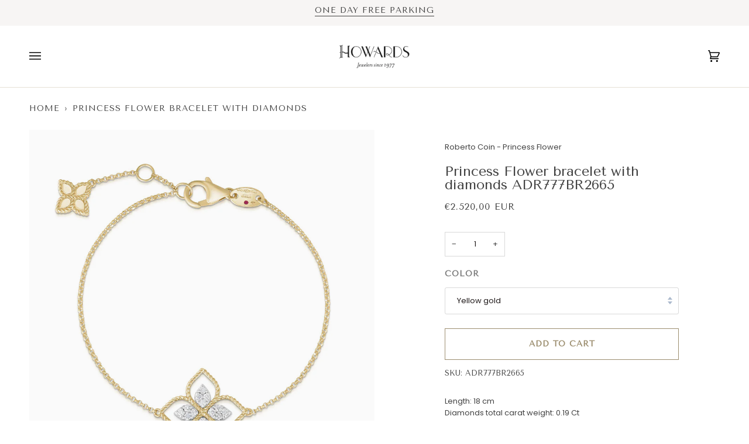

--- FILE ---
content_type: text/html; charset=utf-8
request_url: https://howardsbrussels.com/products/bracelet-with-diamonds
body_size: 40660
content:
<!doctype html>




<html class="no-js" lang="en" ><head>
<!-- Google tag (gtag.js) -->
<script async src="https://www.googletagmanager.com/gtag/js?id=G-G9GMLMTVRJ"></script>
<script>
  window.dataLayer = window.dataLayer || [];
  function gtag(){dataLayer.push(arguments);}
  gtag('js', new Date());

  gtag('config', 'G-G9GMLMTVRJ');
</script>
  
<!-- Google Tag Manager -->
<script>(function(w,d,s,l,i){w[l]=w[l]||[];w[l].push({'gtm.start':
new Date().getTime(),event:'gtm.js'});var f=d.getElementsByTagName(s)[0],
j=d.createElement(s),dl=l!='dataLayer'?'&l='+l:'';j.async=true;j.src=
'https://www.googletagmanager.com/gtm.js?id='+i+dl;f.parentNode.insertBefore(j,f);
})(window,document,'script','dataLayer','GTM-5W9ZZDV');</script>
<!-- End Google Tag Manager -->
  


<meta name="google-site-verification" content="79JJ6oxqfgLB0nra_xIQBI7f1S54YO1WxnSZDssRV8w" />

<meta name="google-site-verification" content="Q1PW6sfWhygZ1tHssFClNpHtFk5AqJESXep7gsTo6DQ" />
	<!-- Added by AVADA SEO Suite -->
	
	<!-- /Added by AVADA SEO Suite -->
  <meta charset="utf-8">
  <meta http-equiv="X-UA-Compatible" content="IE=edge,chrome=1">
  <meta name="viewport" content="width=device-width,initial-scale=1,viewport-fit=cover">
  <meta name="theme-color" content="#748cab"><link rel="canonical" href="https://howardsbrussels.com/products/bracelet-with-diamonds" /><!-- ======================= Pipeline Theme V6.4.0 ========================= -->

  <link rel="preconnect" href="https://cdn.shopify.com" crossorigin>
  <link rel="preconnect" href="https://fonts.shopify.com" crossorigin>
  <link rel="preconnect" href="https://monorail-edge.shopifysvc.com" crossorigin>


  <link rel="preload" href="//howardsbrussels.com/cdn/shop/t/2/assets/lazysizes.js?v=111431644619468174291669745851" as="script">
  <link rel="preload" href="//howardsbrussels.com/cdn/shop/t/2/assets/vendor.js?v=44964542964703642421669745851" as="script">
  <link rel="preload" href="//howardsbrussels.com/cdn/shop/t/2/assets/theme.dev.js?v=171198838664275593381678124469" as="script">
  <link rel="preload" href="//howardsbrussels.com/cdn/shop/t/2/assets/theme.css?v=75579687240887527091721369482" as="style">

  
<link rel="preload" as="image"
      href="//howardsbrussels.com/cdn/shop/files/ADR777BR2665_y_small.jpg?v=1693339031"
      imagesrcset="//howardsbrussels.com/cdn/shop/files/ADR777BR2665_y_550x.jpg?v=1693339031 550w,//howardsbrussels.com/cdn/shop/files/ADR777BR2665_y.jpg?v=1693339031 1000w"
      imagesizes="(min-width: 768px), 50vw,
             100vw">
  
<link rel="shortcut icon" href="//howardsbrussels.com/cdn/shop/files/favicon_32x32.png?v=1670345061" type="image/png"><!-- Title and description ================================================ -->
  
  <title>
    

    Princess Flower bracelet with diamonds by Roberto Coin  | Howards Jewelers

  </title><meta name="description" content="Discover Princess Flower bracelet with diamonds at Howards Jewelers. 
Princess Flower bracelet in 18kt yellow gold with diamonds. Large version. Diamonds: –  Weight (total): 0.19 CT –  Purity: VS –  Color: G –  Cut: round brilliant Being a handmade product, the above characteristics may undergo slight variations.">
  <!-- /snippets/social-meta-tags.liquid --><meta property="og:site_name" content="Howards Jewelers">
<meta property="og:url" content="https://howardsbrussels.com/products/bracelet-with-diamonds">
<meta property="og:title" content="Princess Flower bracelet with diamonds">
<meta property="og:type" content="product">
<meta property="og:description" content="Princess Flower bracelet in 18kt yellow gold with diamonds. Large version. Diamonds: –  Weight (total): 0.19 CT –  Purity: VS –  Color: G –  Cut: round brilliant Being a handmade product, the above characteristics may undergo slight variations."><meta property="og:price:amount" content="2.520,00">
  <meta property="og:price:currency" content="EUR">
      <meta property="og:image" content="http://howardsbrussels.com/cdn/shop/files/ADR777BR2665_y.jpg?v=1693339031">
      <meta property="og:image:secure_url" content="https://howardsbrussels.com/cdn/shop/files/ADR777BR2665_y.jpg?v=1693339031">
      <meta property="og:image:height" content="1000">
      <meta property="og:image:width" content="1000">
      <meta property="og:image" content="http://howardsbrussels.com/cdn/shop/files/ADR777BR2665_wear.jpg?v=1693339031">
      <meta property="og:image:secure_url" content="https://howardsbrussels.com/cdn/shop/files/ADR777BR2665_wear.jpg?v=1693339031">
      <meta property="og:image:height" content="1000">
      <meta property="og:image:width" content="1000">
<meta property="twitter:image" content="http://howardsbrussels.com/cdn/shop/files/ADR777BR2665_y_1200x1200.jpg?v=1693339031">

<meta name="twitter:site" content="@">
<meta name="twitter:card" content="summary_large_image">
<meta name="twitter:title" content="Princess Flower bracelet with diamonds">
<meta name="twitter:description" content="Princess Flower bracelet in 18kt yellow gold with diamonds. Large version. Diamonds: –  Weight (total): 0.19 CT –  Purity: VS –  Color: G –  Cut: round brilliant Being a handmade product, the above characteristics may undergo slight variations."><!-- CSS ================================================================== -->

  <link href="//howardsbrussels.com/cdn/shop/t/2/assets/font-settings.css?v=40458412689548038461759333777" rel="stylesheet" type="text/css" media="all" />

  <!-- /snippets/css-variables.liquid -->


<style data-shopify>

:root {
/* ================ Spinner ================ */
--SPINNER: url(//howardsbrussels.com/cdn/shop/t/2/assets/spinner.gif?v=74017169589876499871669745851);


/* ================ Layout Variables ================ */






--LAYOUT-WIDTH: 1500px;
--LAYOUT-GUTTER: 26px;
--LAYOUT-GUTTER-OFFSET: -26px;
--NAV-GUTTER: 15px;
--LAYOUT-OUTER: 50px;

/* ================ Product video ================ */

--COLOR-VIDEO-BG: #f2f2f2;


/* ================ Color Variables ================ */

/* === Backgrounds ===*/
--COLOR-BG: #ffffff;
--COLOR-BG-ACCENT: #e6e1d6;

/* === Text colors ===*/
--COLOR-TEXT-DARK: #1f1919;
--COLOR-TEXT: #424242;
--COLOR-TEXT-LIGHT: #7b7b7b;

/* === Bright color ===*/
--COLOR-PRIMARY: #9c8e6f;
--COLOR-PRIMARY-HOVER: #7f6b40;
--COLOR-PRIMARY-FADE: rgba(156, 142, 111, 0.05);
--COLOR-PRIMARY-FADE-HOVER: rgba(156, 142, 111, 0.1);--COLOR-PRIMARY-OPPOSITE: #ffffff;

/* === Secondary/link Color ===*/
--COLOR-SECONDARY: #748cab;
--COLOR-SECONDARY-HOVER: #3f6493;
--COLOR-SECONDARY-FADE: rgba(116, 140, 171, 0.05);
--COLOR-SECONDARY-FADE-HOVER: rgba(116, 140, 171, 0.1);--COLOR-SECONDARY-OPPOSITE: #ffffff;

/* === Shades of grey ===*/
--COLOR-A5:  rgba(66, 66, 66, 0.05);
--COLOR-A10: rgba(66, 66, 66, 0.1);
--COLOR-A20: rgba(66, 66, 66, 0.2);
--COLOR-A35: rgba(66, 66, 66, 0.35);
--COLOR-A50: rgba(66, 66, 66, 0.5);
--COLOR-A80: rgba(66, 66, 66, 0.8);
--COLOR-A90: rgba(66, 66, 66, 0.9);
--COLOR-A95: rgba(66, 66, 66, 0.95);


/* ================ Inverted Color Variables ================ */

--INVERSE-BG: #9c8e6f;
--INVERSE-BG-ACCENT: #1d1d1d;

/* === Text colors ===*/
--INVERSE-TEXT-DARK: #ffffff;
--INVERSE-TEXT: #ffffff;
--INVERSE-TEXT-LIGHT: #e1ddd4;

/* === Bright color ===*/
--INVERSE-PRIMARY: #0d0d0d;
--INVERSE-PRIMARY-HOVER: #000000;
--INVERSE-PRIMARY-FADE: rgba(13, 13, 13, 0.05);
--INVERSE-PRIMARY-FADE-HOVER: rgba(13, 13, 13, 0.1);--INVERSE-PRIMARY-OPPOSITE: #ffffff;


/* === Second Color ===*/
--INVERSE-SECONDARY: #748cab;
--INVERSE-SECONDARY-HOVER: #3f6493;
--INVERSE-SECONDARY-FADE: rgba(116, 140, 171, 0.05);
--INVERSE-SECONDARY-FADE-HOVER: rgba(116, 140, 171, 0.1);--INVERSE-SECONDARY-OPPOSITE: #ffffff;


/* === Shades of grey ===*/
--INVERSE-A5:  rgba(255, 255, 255, 0.05);
--INVERSE-A10: rgba(255, 255, 255, 0.1);
--INVERSE-A20: rgba(255, 255, 255, 0.2);
--INVERSE-A35: rgba(255, 255, 255, 0.3);
--INVERSE-A80: rgba(255, 255, 255, 0.8);
--INVERSE-A90: rgba(255, 255, 255, 0.9);
--INVERSE-A95: rgba(255, 255, 255, 0.95);


/* ================ Bright Color Variables ================ */

--BRIGHT-BG: #fcf8f4;
--BRIGHT-BG-ACCENT: #e6e1d6;

/* === Text colors ===*/
--BRIGHT-TEXT-DARK: #828282;
--BRIGHT-TEXT: #424242;
--BRIGHT-TEXT-LIGHT: #7a7977;

/* === Bright color ===*/
--BRIGHT-PRIMARY: #ff763d;
--BRIGHT-PRIMARY-HOVER: #f04600;
--BRIGHT-PRIMARY-FADE: rgba(255, 118, 61, 0.05);
--BRIGHT-PRIMARY-FADE-HOVER: rgba(255, 118, 61, 0.1);--BRIGHT-PRIMARY-OPPOSITE: #000000;


/* === Second Color ===*/
--BRIGHT-SECONDARY: #3d5aff;
--BRIGHT-SECONDARY-HOVER: #0024f0;
--BRIGHT-SECONDARY-FADE: rgba(61, 90, 255, 0.05);
--BRIGHT-SECONDARY-FADE-HOVER: rgba(61, 90, 255, 0.1);--BRIGHT-SECONDARY-OPPOSITE: #ffffff;


/* === Shades of grey ===*/
--BRIGHT-A5:  rgba(66, 66, 66, 0.05);
--BRIGHT-A10: rgba(66, 66, 66, 0.1);
--BRIGHT-A20: rgba(66, 66, 66, 0.2);
--BRIGHT-A35: rgba(66, 66, 66, 0.3);
--BRIGHT-A80: rgba(66, 66, 66, 0.8);
--BRIGHT-A90: rgba(66, 66, 66, 0.9);
--BRIGHT-A95: rgba(66, 66, 66, 0.95);


/* === Account Bar ===*/
--COLOR-ANNOUNCEMENT-BG: #f7f5f4;
--COLOR-ANNOUNCEMENT-TEXT: #424242;

/* === Nav and dropdown link background ===*/
--COLOR-NAV: #ffffff;
--COLOR-NAV-TEXT: #000000;
--COLOR-NAV-TEXT-DARK: #000000;
--COLOR-NAV-TEXT-LIGHT: #4d4d4d;
--COLOR-NAV-BORDER: #e6e1d6;
--COLOR-NAV-A10: rgba(0, 0, 0, 0.1);
--COLOR-NAV-A50: rgba(0, 0, 0, 0.5);
--COLOR-HIGHLIGHT-LINK: #dc6938;

/* === Site Footer ===*/
--COLOR-FOOTER-BG: #9c8e6f;
--COLOR-FOOTER-TEXT: #ffffff;
--COLOR-FOOTER-A5: rgba(255, 255, 255, 0.05);
--COLOR-FOOTER-A15: rgba(255, 255, 255, 0.15);
--COLOR-FOOTER-A90: rgba(255, 255, 255, 0.9);

/* === Sub-Footer ===*/
--COLOR-SUB-FOOTER-BG: #faf9f7;
--COLOR-SUB-FOOTER-TEXT: #0d0d0d;
--COLOR-SUB-FOOTER-A5: rgba(13, 13, 13, 0.05);
--COLOR-SUB-FOOTER-A15: rgba(13, 13, 13, 0.15);
--COLOR-SUB-FOOTER-A90: rgba(13, 13, 13, 0.9);

/* === Products ===*/
--PRODUCT-GRID-ASPECT-RATIO: 100%;

/* === Product badges ===*/
--COLOR-BADGE: #9c8e6f;
--COLOR-BADGE-TEXT: #ffffff;
--COLOR-BADGE-TEXT-HOVER: #ffffff;
--COLOR-BADGE-HAIRLINE: #a19476;

/* === Product item slider ===*/--COLOR-PRODUCT-SLIDER: #9c8e6f;--COLOR-PRODUCT-SLIDER-OPPOSITE: rgba(255, 255, 255, 0.06);/* === disabled form colors ===*/
--COLOR-DISABLED-BG: #ececec;
--COLOR-DISABLED-TEXT: #bdbdbd;

--INVERSE-DISABLED-BG: #a6997d;
--INVERSE-DISABLED-TEXT: #bfb6a1;

/* === Button Radius === */
--BUTTON-RADIUS: 0px;


/* ================ Typography ================ */

--FONT-STACK-BODY: Poppins, sans-serif;
--FONT-STYLE-BODY: normal;
--FONT-WEIGHT-BODY: 400;
--FONT-WEIGHT-BODY-BOLD: 500;
--FONT-ADJUST-BODY: 0.9;

--FONT-STACK-HEADING: "Tenor Sans", sans-serif;
--FONT-STYLE-HEADING: normal;
--FONT-WEIGHT-HEADING: 400;
--FONT-WEIGHT-HEADING-BOLD: 700;
--FONT-ADJUST-HEADING: 1.1;

  --FONT-HEADING-SPACE: normal;
  --FONT-HEADING-CAPS: none;


--FONT-STACK-ACCENT: "Tenor Sans", sans-serif;
--FONT-STYLE-ACCENT: normal;
--FONT-WEIGHT-ACCENT: 400;
--FONT-WEIGHT-ACCENT-BOLD: 700;
--FONT-ADJUST-ACCENT: 1.1;
--FONT-SPACING-ACCENT: 1px;

--FONT-STACK-NAV: "Tenor Sans", sans-serif;
--FONT-STYLE-NAV: normal;
--FONT-ADJUST-NAV: 1.15;

--FONT-WEIGHT-NAV: 400;
--FONT-WEIGHT-NAV-BOLD: 700;


--ICO-SELECT: url('//howardsbrussels.com/cdn/shop/t/2/assets/ico-select.svg?v=5043962037785221031670352631');

/* ================ Photo correction ================ */
--PHOTO-CORRECTION: 98%;



}

</style>

  <link href="//howardsbrussels.com/cdn/shop/t/2/assets/theme.css?v=75579687240887527091721369482" rel="stylesheet" type="text/css" media="all" />

  <script>
    document.documentElement.className = document.documentElement.className.replace('no-js', 'js');

    
      document.documentElement.classList.add('aos-initialized');let root = '/';
    if (root[root.length - 1] !== '/') {
      root = `${root}/`;
    }
    var theme = {
      routes: {
        root_url: root,
        cart: '/cart',
        cart_add_url: '/cart/add',
        product_recommendations_url: '/recommendations/products',
        account_addresses_url: '/account/addresses'
      },
      assets: {
        photoswipe: '//howardsbrussels.com/cdn/shop/t/2/assets/photoswipe.js?v=162613001030112971491669745851',
        smoothscroll: '//howardsbrussels.com/cdn/shop/t/2/assets/smoothscroll.js?v=37906625415260927261669745851',
        swatches: '//howardsbrussels.com/cdn/shop/t/2/assets/swatches.json?v=154940297821828866241669745851',
        noImage: '//howardsbrussels.com/cdn/shopifycloud/storefront/assets/no-image-2048-a2addb12.gif',
        base: '//howardsbrussels.com/cdn/shop/t/2/assets/'
      },
      strings: {
        swatchesKey: "Color, Colour",
        addToCart: "Add to Cart",
        estimateShipping: "Estimate shipping",
        noShippingAvailable: "We do not ship to this destination.",
        free: "Free",
        from: "From",
        preOrder: "Pre-order",
        soldOut: "Please Contact Us",
        sale: "Sale",
        subscription: "Subscription",
        unavailable: "Unavailable",
        unitPrice: "Unit price",
        unitPriceSeparator: "per",
        stockout: "All available stock is in cart",
        products: "Products",
        pages: "Pages",
        collections: "Collections",
        resultsFor: "Results for",
        noResultsFor: "No results for",
        articles: "Articles",
        successMessage: "Link copied to clipboard",
      },
      settings: {
        badge_sale_type: "percentage",
        search_products: true,
        search_collections: true,
        search_pages: true,
        search_articles: true,
        animate_hover: true,
        animate_scroll: true,
        show_locale_desktop: null,
        show_locale_mobile: null,
        show_currency_desktop: null,
        show_currency_mobile: null,
        currency_select_type: "currency",
        currency_code_enable: true,
        excluded_collections_strict: ["all"," frontpage"],
        excluded_collections: ["sibling"]
      },
      info: {
        name: 'pipeline'
      },
      version: '6.4.0',
      moneyFormat: "€{{amount_with_comma_separator}}",
      shopCurrency: "EUR",
      currencyCode: "EUR"
    }
    let windowInnerHeight = window.innerHeight;
    document.documentElement.style.setProperty('--full-screen', `${windowInnerHeight}px`);
    document.documentElement.style.setProperty('--three-quarters', `${windowInnerHeight * 0.75}px`);
    document.documentElement.style.setProperty('--two-thirds', `${windowInnerHeight * 0.66}px`);
    document.documentElement.style.setProperty('--one-half', `${windowInnerHeight * 0.5}px`);
    document.documentElement.style.setProperty('--one-third', `${windowInnerHeight * 0.33}px`);
    document.documentElement.style.setProperty('--one-fifth', `${windowInnerHeight * 0.2}px`);

    window.lazySizesConfig = window.lazySizesConfig || {};
    window.lazySizesConfig.loadHidden = false;
    window.isRTL = document.documentElement.getAttribute('dir') === 'rtl';
  </script><!-- Theme Javascript ============================================================== -->
  <script src="//howardsbrussels.com/cdn/shop/t/2/assets/lazysizes.js?v=111431644619468174291669745851" async="async"></script>
  <script src="//howardsbrussels.com/cdn/shop/t/2/assets/vendor.js?v=44964542964703642421669745851" defer="defer"></script>
  <script src="//howardsbrussels.com/cdn/shop/t/2/assets/theme.dev.js?v=171198838664275593381678124469" defer="defer"></script>

  <script>
    (function () {
      function onPageShowEvents() {
        if ('requestIdleCallback' in window) {
          requestIdleCallback(initCartEvent, { timeout: 500 })
        } else {
          initCartEvent()
        }
        function initCartEvent(){
          window.fetch(window.theme.routes.cart + '.js')
          .then((response) => {
            if(!response.ok){
              throw {status: response.statusText};
            }
            return response.json();
          })
          .then((response) => {
            document.dispatchEvent(new CustomEvent('theme:cart:change', {
              detail: {
                cart: response,
              },
              bubbles: true,
            }));
            return response;
          })
          .catch((e) => {
            console.error(e);
          });
        }
      };
      window.onpageshow = onPageShowEvents;
    })();
  </script>

  <script type="text/javascript">
    if (window.MSInputMethodContext && document.documentMode) {
      var scripts = document.getElementsByTagName('script')[0];
      var polyfill = document.createElement("script");
      polyfill.defer = true;
      polyfill.src = "//howardsbrussels.com/cdn/shop/t/2/assets/ie11.js?v=144489047535103983231669745851";

      scripts.parentNode.insertBefore(polyfill, scripts);
    }
  </script>

  <!-- Shopify app scripts =========================================================== -->
  <script>window.performance && window.performance.mark && window.performance.mark('shopify.content_for_header.start');</script><meta name="google-site-verification" content="Q1PW6sfWhygZ1tHssFClNpHtFk5AqJESXep7gsTo6DQ">
<meta name="facebook-domain-verification" content="8nnfpeawxdn1g184cgt470q8i6avv6">
<meta id="shopify-digital-wallet" name="shopify-digital-wallet" content="/68259381544/digital_wallets/dialog">
<meta name="shopify-checkout-api-token" content="bc31381d9804153446b0f187897c0a40">
<meta id="in-context-paypal-metadata" data-shop-id="68259381544" data-venmo-supported="false" data-environment="production" data-locale="en_US" data-paypal-v4="true" data-currency="EUR">
<link rel="alternate" hreflang="x-default" href="https://howardsbrussels.com/products/bracelet-with-diamonds">
<link rel="alternate" hreflang="fr" href="https://howardsbrussels.com/fr/products/bracelet-with-diamonds">
<link rel="alternate" hreflang="nl" href="https://howardsbrussels.com/nl/products/bracelet-with-diamonds">
<link rel="alternate" hreflang="en-DK" href="https://howardsbrussels.com/en-dk/products/bracelet-with-diamonds">
<link rel="alternate" hreflang="en-GR" href="https://howardsbrussels.com/en-gr/products/bracelet-with-diamonds">
<link rel="alternate" hreflang="en-IT" href="https://howardsbrussels.com/en-it/products/bracelet-with-diamonds">
<link rel="alternate" hreflang="en-LU" href="https://howardsbrussels.com/en-lu/products/bracelet-with-diamonds">
<link rel="alternate" hreflang="en-SE" href="https://howardsbrussels.com/en-se/products/bracelet-with-diamonds">
<link rel="alternate" hreflang="en-FI" href="https://howardsbrussels.com/en-se/products/bracelet-with-diamonds">
<link rel="alternate" hreflang="en-NO" href="https://howardsbrussels.com/en-se/products/bracelet-with-diamonds">
<link rel="alternate" hreflang="en-PT" href="https://howardsbrussels.com/en-pt/products/bracelet-with-diamonds">
<link rel="alternate" hreflang="en-ES" href="https://howardsbrussels.com/en-es/products/bracelet-with-diamonds">
<link rel="alternate" hreflang="en-GB" href="https://howardsbrussels.com/en-gb/products/bracelet-with-diamonds">
<link rel="alternate" type="application/json+oembed" href="https://howardsbrussels.com/products/bracelet-with-diamonds.oembed">
<script async="async" src="/checkouts/internal/preloads.js?locale=en-BE"></script>
<script id="shopify-features" type="application/json">{"accessToken":"bc31381d9804153446b0f187897c0a40","betas":["rich-media-storefront-analytics"],"domain":"howardsbrussels.com","predictiveSearch":true,"shopId":68259381544,"locale":"en"}</script>
<script>var Shopify = Shopify || {};
Shopify.shop = "howardsbrussels.myshopify.com";
Shopify.locale = "en";
Shopify.currency = {"active":"EUR","rate":"1.0"};
Shopify.country = "BE";
Shopify.theme = {"name":"Howards x MiraMira","id":138984816936,"schema_name":"Pipeline","schema_version":"6.4.0","theme_store_id":739,"role":"main"};
Shopify.theme.handle = "null";
Shopify.theme.style = {"id":null,"handle":null};
Shopify.cdnHost = "howardsbrussels.com/cdn";
Shopify.routes = Shopify.routes || {};
Shopify.routes.root = "/";</script>
<script type="module">!function(o){(o.Shopify=o.Shopify||{}).modules=!0}(window);</script>
<script>!function(o){function n(){var o=[];function n(){o.push(Array.prototype.slice.apply(arguments))}return n.q=o,n}var t=o.Shopify=o.Shopify||{};t.loadFeatures=n(),t.autoloadFeatures=n()}(window);</script>
<script id="shop-js-analytics" type="application/json">{"pageType":"product"}</script>
<script defer="defer" async type="module" src="//howardsbrussels.com/cdn/shopifycloud/shop-js/modules/v2/client.init-shop-cart-sync_DRRuZ9Jb.en.esm.js"></script>
<script defer="defer" async type="module" src="//howardsbrussels.com/cdn/shopifycloud/shop-js/modules/v2/chunk.common_Bq80O0pE.esm.js"></script>
<script type="module">
  await import("//howardsbrussels.com/cdn/shopifycloud/shop-js/modules/v2/client.init-shop-cart-sync_DRRuZ9Jb.en.esm.js");
await import("//howardsbrussels.com/cdn/shopifycloud/shop-js/modules/v2/chunk.common_Bq80O0pE.esm.js");

  window.Shopify.SignInWithShop?.initShopCartSync?.({"fedCMEnabled":true,"windoidEnabled":true});

</script>
<script>(function() {
  var isLoaded = false;
  function asyncLoad() {
    if (isLoaded) return;
    isLoaded = true;
    var urls = ["https:\/\/zooomyapps.com\/wishlist\/ZooomyOrders.js?shop=howardsbrussels.myshopify.com","https:\/\/chimpstatic.com\/mcjs-connected\/js\/users\/05c406a529ff44405b6409fb5\/2b28a6364f5033796041e68d8.js?shop=howardsbrussels.myshopify.com","https:\/\/dashboard.mailerlite.com\/shopify\/11701\/839992?shop=howardsbrussels.myshopify.com"];
    for (var i = 0; i < urls.length; i++) {
      var s = document.createElement('script');
      if ((!1716103932692 || Date.now() < 1716103932692) && avadaLightJsExclude.indexOf(urls[i]) === -1) s.type = 'lightJs'; else s.type = 'text/javascript';
      s.async = true;
      s.src = urls[i];
      var x = document.getElementsByTagName('script')[0];
      x.parentNode.insertBefore(s, x);
    }
  };
  if(window.attachEvent) {
    window.attachEvent('onload', asyncLoad);
  } else {
    window.addEventListener('load', asyncLoad, false);
  }
})();</script>
<script id="__st">var __st={"a":68259381544,"offset":3600,"reqid":"4eab6cd2-25ee-4ea9-b8f9-8fe88e354a41-1763649562","pageurl":"howardsbrussels.com\/products\/bracelet-with-diamonds","u":"60703e9a483a","p":"product","rtyp":"product","rid":8493133267274};</script>
<script>window.ShopifyPaypalV4VisibilityTracking = true;</script>
<script id="captcha-bootstrap">!function(){'use strict';const t='contact',e='account',n='new_comment',o=[[t,t],['blogs',n],['comments',n],[t,'customer']],c=[[e,'customer_login'],[e,'guest_login'],[e,'recover_customer_password'],[e,'create_customer']],r=t=>t.map((([t,e])=>`form[action*='/${t}']:not([data-nocaptcha='true']) input[name='form_type'][value='${e}']`)).join(','),a=t=>()=>t?[...document.querySelectorAll(t)].map((t=>t.form)):[];function s(){const t=[...o],e=r(t);return a(e)}const i='password',u='form_key',d=['recaptcha-v3-token','g-recaptcha-response','h-captcha-response',i],f=()=>{try{return window.sessionStorage}catch{return}},m='__shopify_v',_=t=>t.elements[u];function p(t,e,n=!1){try{const o=window.sessionStorage,c=JSON.parse(o.getItem(e)),{data:r}=function(t){const{data:e,action:n}=t;return t[m]||n?{data:e,action:n}:{data:t,action:n}}(c);for(const[e,n]of Object.entries(r))t.elements[e]&&(t.elements[e].value=n);n&&o.removeItem(e)}catch(o){console.error('form repopulation failed',{error:o})}}const l='form_type',E='cptcha';function T(t){t.dataset[E]=!0}const w=window,h=w.document,L='Shopify',v='ce_forms',y='captcha';let A=!1;((t,e)=>{const n=(g='f06e6c50-85a8-45c8-87d0-21a2b65856fe',I='https://cdn.shopify.com/shopifycloud/storefront-forms-hcaptcha/ce_storefront_forms_captcha_hcaptcha.v1.5.2.iife.js',D={infoText:'Protected by hCaptcha',privacyText:'Privacy',termsText:'Terms'},(t,e,n)=>{const o=w[L][v],c=o.bindForm;if(c)return c(t,g,e,D).then(n);var r;o.q.push([[t,g,e,D],n]),r=I,A||(h.body.append(Object.assign(h.createElement('script'),{id:'captcha-provider',async:!0,src:r})),A=!0)});var g,I,D;w[L]=w[L]||{},w[L][v]=w[L][v]||{},w[L][v].q=[],w[L][y]=w[L][y]||{},w[L][y].protect=function(t,e){n(t,void 0,e),T(t)},Object.freeze(w[L][y]),function(t,e,n,w,h,L){const[v,y,A,g]=function(t,e,n){const i=e?o:[],u=t?c:[],d=[...i,...u],f=r(d),m=r(i),_=r(d.filter((([t,e])=>n.includes(e))));return[a(f),a(m),a(_),s()]}(w,h,L),I=t=>{const e=t.target;return e instanceof HTMLFormElement?e:e&&e.form},D=t=>v().includes(t);t.addEventListener('submit',(t=>{const e=I(t);if(!e)return;const n=D(e)&&!e.dataset.hcaptchaBound&&!e.dataset.recaptchaBound,o=_(e),c=g().includes(e)&&(!o||!o.value);(n||c)&&t.preventDefault(),c&&!n&&(function(t){try{if(!f())return;!function(t){const e=f();if(!e)return;const n=_(t);if(!n)return;const o=n.value;o&&e.removeItem(o)}(t);const e=Array.from(Array(32),(()=>Math.random().toString(36)[2])).join('');!function(t,e){_(t)||t.append(Object.assign(document.createElement('input'),{type:'hidden',name:u})),t.elements[u].value=e}(t,e),function(t,e){const n=f();if(!n)return;const o=[...t.querySelectorAll(`input[type='${i}']`)].map((({name:t})=>t)),c=[...d,...o],r={};for(const[a,s]of new FormData(t).entries())c.includes(a)||(r[a]=s);n.setItem(e,JSON.stringify({[m]:1,action:t.action,data:r}))}(t,e)}catch(e){console.error('failed to persist form',e)}}(e),e.submit())}));const S=(t,e)=>{t&&!t.dataset[E]&&(n(t,e.some((e=>e===t))),T(t))};for(const o of['focusin','change'])t.addEventListener(o,(t=>{const e=I(t);D(e)&&S(e,y())}));const B=e.get('form_key'),M=e.get(l),P=B&&M;t.addEventListener('DOMContentLoaded',(()=>{const t=y();if(P)for(const e of t)e.elements[l].value===M&&p(e,B);[...new Set([...A(),...v().filter((t=>'true'===t.dataset.shopifyCaptcha))])].forEach((e=>S(e,t)))}))}(h,new URLSearchParams(w.location.search),n,t,e,['guest_login'])})(!0,!0)}();</script>
<script integrity="sha256-52AcMU7V7pcBOXWImdc/TAGTFKeNjmkeM1Pvks/DTgc=" data-source-attribution="shopify.loadfeatures" defer="defer" src="//howardsbrussels.com/cdn/shopifycloud/storefront/assets/storefront/load_feature-81c60534.js" crossorigin="anonymous"></script>
<script data-source-attribution="shopify.dynamic_checkout.dynamic.init">var Shopify=Shopify||{};Shopify.PaymentButton=Shopify.PaymentButton||{isStorefrontPortableWallets:!0,init:function(){window.Shopify.PaymentButton.init=function(){};var t=document.createElement("script");t.src="https://howardsbrussels.com/cdn/shopifycloud/portable-wallets/latest/portable-wallets.en.js",t.type="module",document.head.appendChild(t)}};
</script>
<script data-source-attribution="shopify.dynamic_checkout.buyer_consent">
  function portableWalletsHideBuyerConsent(e){var t=document.getElementById("shopify-buyer-consent"),n=document.getElementById("shopify-subscription-policy-button");t&&n&&(t.classList.add("hidden"),t.setAttribute("aria-hidden","true"),n.removeEventListener("click",e))}function portableWalletsShowBuyerConsent(e){var t=document.getElementById("shopify-buyer-consent"),n=document.getElementById("shopify-subscription-policy-button");t&&n&&(t.classList.remove("hidden"),t.removeAttribute("aria-hidden"),n.addEventListener("click",e))}window.Shopify?.PaymentButton&&(window.Shopify.PaymentButton.hideBuyerConsent=portableWalletsHideBuyerConsent,window.Shopify.PaymentButton.showBuyerConsent=portableWalletsShowBuyerConsent);
</script>
<script data-source-attribution="shopify.dynamic_checkout.cart.bootstrap">document.addEventListener("DOMContentLoaded",(function(){function t(){return document.querySelector("shopify-accelerated-checkout-cart, shopify-accelerated-checkout")}if(t())Shopify.PaymentButton.init();else{new MutationObserver((function(e,n){t()&&(Shopify.PaymentButton.init(),n.disconnect())})).observe(document.body,{childList:!0,subtree:!0})}}));
</script>
<link id="shopify-accelerated-checkout-styles" rel="stylesheet" media="screen" href="https://howardsbrussels.com/cdn/shopifycloud/portable-wallets/latest/accelerated-checkout-backwards-compat.css" crossorigin="anonymous">
<style id="shopify-accelerated-checkout-cart">
        #shopify-buyer-consent {
  margin-top: 1em;
  display: inline-block;
  width: 100%;
}

#shopify-buyer-consent.hidden {
  display: none;
}

#shopify-subscription-policy-button {
  background: none;
  border: none;
  padding: 0;
  text-decoration: underline;
  font-size: inherit;
  cursor: pointer;
}

#shopify-subscription-policy-button::before {
  box-shadow: none;
}

      </style>

<script>window.performance && window.performance.mark && window.performance.mark('shopify.content_for_header.end');</script>


  <title>
    Princess Flower bracelet with diamonds by Roberto Coin  | Howards Jewelers
  </title>
  
    <meta name="description" content="Discover Princess Flower bracelet with diamonds at Howards Jewelers. 
Princess Flower bracelet in 18kt yellow gold with diamonds. Large version. Diamonds: –  Weight (total): 0.19 CT –  Purity: VS –  Color: G –  Cut: round brilliant Being a handmade product, the above characteristics may undergo slight variations." />
  
<!-- BEGIN app block: shopify://apps/klaviyo-email-marketing-sms/blocks/klaviyo-onsite-embed/2632fe16-c075-4321-a88b-50b567f42507 -->












  <script async src="https://static.klaviyo.com/onsite/js/TeTZiy/klaviyo.js?company_id=TeTZiy"></script>
  <script>!function(){if(!window.klaviyo){window._klOnsite=window._klOnsite||[];try{window.klaviyo=new Proxy({},{get:function(n,i){return"push"===i?function(){var n;(n=window._klOnsite).push.apply(n,arguments)}:function(){for(var n=arguments.length,o=new Array(n),w=0;w<n;w++)o[w]=arguments[w];var t="function"==typeof o[o.length-1]?o.pop():void 0,e=new Promise((function(n){window._klOnsite.push([i].concat(o,[function(i){t&&t(i),n(i)}]))}));return e}}})}catch(n){window.klaviyo=window.klaviyo||[],window.klaviyo.push=function(){var n;(n=window._klOnsite).push.apply(n,arguments)}}}}();</script>

  
    <script id="viewed_product">
      if (item == null) {
        var _learnq = _learnq || [];

        var MetafieldReviews = null
        var MetafieldYotpoRating = null
        var MetafieldYotpoCount = null
        var MetafieldLooxRating = null
        var MetafieldLooxCount = null
        var okendoProduct = null
        var okendoProductReviewCount = null
        var okendoProductReviewAverageValue = null
        try {
          // The following fields are used for Customer Hub recently viewed in order to add reviews.
          // This information is not part of __kla_viewed. Instead, it is part of __kla_viewed_reviewed_items
          MetafieldReviews = {};
          MetafieldYotpoRating = null
          MetafieldYotpoCount = null
          MetafieldLooxRating = null
          MetafieldLooxCount = null

          okendoProduct = null
          // If the okendo metafield is not legacy, it will error, which then requires the new json formatted data
          if (okendoProduct && 'error' in okendoProduct) {
            okendoProduct = null
          }
          okendoProductReviewCount = okendoProduct ? okendoProduct.reviewCount : null
          okendoProductReviewAverageValue = okendoProduct ? okendoProduct.reviewAverageValue : null
        } catch (error) {
          console.error('Error in Klaviyo onsite reviews tracking:', error);
        }

        var item = {
          Name: "Princess Flower bracelet with diamonds",
          ProductID: 8493133267274,
          Categories: ["Bracelets","Jewelry","Roberto Coin","Roberto Coin - Princess Flower","Roberto Coin bracelet","Roberto Coin jewelry"],
          ImageURL: "https://howardsbrussels.com/cdn/shop/files/ADR777BR2665_y_grande.jpg?v=1693339031",
          URL: "https://howardsbrussels.com/products/bracelet-with-diamonds",
          Brand: "Roberto Coin",
          Price: "€2.520,00",
          Value: "2.520,00",
          CompareAtPrice: "€0,00"
        };
        _learnq.push(['track', 'Viewed Product', item]);
        _learnq.push(['trackViewedItem', {
          Title: item.Name,
          ItemId: item.ProductID,
          Categories: item.Categories,
          ImageUrl: item.ImageURL,
          Url: item.URL,
          Metadata: {
            Brand: item.Brand,
            Price: item.Price,
            Value: item.Value,
            CompareAtPrice: item.CompareAtPrice
          },
          metafields:{
            reviews: MetafieldReviews,
            yotpo:{
              rating: MetafieldYotpoRating,
              count: MetafieldYotpoCount,
            },
            loox:{
              rating: MetafieldLooxRating,
              count: MetafieldLooxCount,
            },
            okendo: {
              rating: okendoProductReviewAverageValue,
              count: okendoProductReviewCount,
            }
          }
        }]);
      }
    </script>
  




  <script>
    window.klaviyoReviewsProductDesignMode = false
  </script>







<!-- END app block --><script src="https://cdn.shopify.com/extensions/8d2c31d3-a828-4daf-820f-80b7f8e01c39/nova-eu-cookie-bar-gdpr-4/assets/nova-cookie-app-embed.js" type="text/javascript" defer="defer"></script>
<link href="https://cdn.shopify.com/extensions/8d2c31d3-a828-4daf-820f-80b7f8e01c39/nova-eu-cookie-bar-gdpr-4/assets/nova-cookie.css" rel="stylesheet" type="text/css" media="all">
<link href="https://monorail-edge.shopifysvc.com" rel="dns-prefetch">
<script>(function(){if ("sendBeacon" in navigator && "performance" in window) {try {var session_token_from_headers = performance.getEntriesByType('navigation')[0].serverTiming.find(x => x.name == '_s').description;} catch {var session_token_from_headers = undefined;}var session_cookie_matches = document.cookie.match(/_shopify_s=([^;]*)/);var session_token_from_cookie = session_cookie_matches && session_cookie_matches.length === 2 ? session_cookie_matches[1] : "";var session_token = session_token_from_headers || session_token_from_cookie || "";function handle_abandonment_event(e) {var entries = performance.getEntries().filter(function(entry) {return /monorail-edge.shopifysvc.com/.test(entry.name);});if (!window.abandonment_tracked && entries.length === 0) {window.abandonment_tracked = true;var currentMs = Date.now();var navigation_start = performance.timing.navigationStart;var payload = {shop_id: 68259381544,url: window.location.href,navigation_start,duration: currentMs - navigation_start,session_token,page_type: "product"};window.navigator.sendBeacon("https://monorail-edge.shopifysvc.com/v1/produce", JSON.stringify({schema_id: "online_store_buyer_site_abandonment/1.1",payload: payload,metadata: {event_created_at_ms: currentMs,event_sent_at_ms: currentMs}}));}}window.addEventListener('pagehide', handle_abandonment_event);}}());</script>
<script id="web-pixels-manager-setup">(function e(e,d,r,n,o){if(void 0===o&&(o={}),!Boolean(null===(a=null===(i=window.Shopify)||void 0===i?void 0:i.analytics)||void 0===a?void 0:a.replayQueue)){var i,a;window.Shopify=window.Shopify||{};var t=window.Shopify;t.analytics=t.analytics||{};var s=t.analytics;s.replayQueue=[],s.publish=function(e,d,r){return s.replayQueue.push([e,d,r]),!0};try{self.performance.mark("wpm:start")}catch(e){}var l=function(){var e={modern:/Edge?\/(1{2}[4-9]|1[2-9]\d|[2-9]\d{2}|\d{4,})\.\d+(\.\d+|)|Firefox\/(1{2}[4-9]|1[2-9]\d|[2-9]\d{2}|\d{4,})\.\d+(\.\d+|)|Chrom(ium|e)\/(9{2}|\d{3,})\.\d+(\.\d+|)|(Maci|X1{2}).+ Version\/(15\.\d+|(1[6-9]|[2-9]\d|\d{3,})\.\d+)([,.]\d+|)( \(\w+\)|)( Mobile\/\w+|) Safari\/|Chrome.+OPR\/(9{2}|\d{3,})\.\d+\.\d+|(CPU[ +]OS|iPhone[ +]OS|CPU[ +]iPhone|CPU IPhone OS|CPU iPad OS)[ +]+(15[._]\d+|(1[6-9]|[2-9]\d|\d{3,})[._]\d+)([._]\d+|)|Android:?[ /-](13[3-9]|1[4-9]\d|[2-9]\d{2}|\d{4,})(\.\d+|)(\.\d+|)|Android.+Firefox\/(13[5-9]|1[4-9]\d|[2-9]\d{2}|\d{4,})\.\d+(\.\d+|)|Android.+Chrom(ium|e)\/(13[3-9]|1[4-9]\d|[2-9]\d{2}|\d{4,})\.\d+(\.\d+|)|SamsungBrowser\/([2-9]\d|\d{3,})\.\d+/,legacy:/Edge?\/(1[6-9]|[2-9]\d|\d{3,})\.\d+(\.\d+|)|Firefox\/(5[4-9]|[6-9]\d|\d{3,})\.\d+(\.\d+|)|Chrom(ium|e)\/(5[1-9]|[6-9]\d|\d{3,})\.\d+(\.\d+|)([\d.]+$|.*Safari\/(?![\d.]+ Edge\/[\d.]+$))|(Maci|X1{2}).+ Version\/(10\.\d+|(1[1-9]|[2-9]\d|\d{3,})\.\d+)([,.]\d+|)( \(\w+\)|)( Mobile\/\w+|) Safari\/|Chrome.+OPR\/(3[89]|[4-9]\d|\d{3,})\.\d+\.\d+|(CPU[ +]OS|iPhone[ +]OS|CPU[ +]iPhone|CPU IPhone OS|CPU iPad OS)[ +]+(10[._]\d+|(1[1-9]|[2-9]\d|\d{3,})[._]\d+)([._]\d+|)|Android:?[ /-](13[3-9]|1[4-9]\d|[2-9]\d{2}|\d{4,})(\.\d+|)(\.\d+|)|Mobile Safari.+OPR\/([89]\d|\d{3,})\.\d+\.\d+|Android.+Firefox\/(13[5-9]|1[4-9]\d|[2-9]\d{2}|\d{4,})\.\d+(\.\d+|)|Android.+Chrom(ium|e)\/(13[3-9]|1[4-9]\d|[2-9]\d{2}|\d{4,})\.\d+(\.\d+|)|Android.+(UC? ?Browser|UCWEB|U3)[ /]?(15\.([5-9]|\d{2,})|(1[6-9]|[2-9]\d|\d{3,})\.\d+)\.\d+|SamsungBrowser\/(5\.\d+|([6-9]|\d{2,})\.\d+)|Android.+MQ{2}Browser\/(14(\.(9|\d{2,})|)|(1[5-9]|[2-9]\d|\d{3,})(\.\d+|))(\.\d+|)|K[Aa][Ii]OS\/(3\.\d+|([4-9]|\d{2,})\.\d+)(\.\d+|)/},d=e.modern,r=e.legacy,n=navigator.userAgent;return n.match(d)?"modern":n.match(r)?"legacy":"unknown"}(),u="modern"===l?"modern":"legacy",c=(null!=n?n:{modern:"",legacy:""})[u],f=function(e){return[e.baseUrl,"/wpm","/b",e.hashVersion,"modern"===e.buildTarget?"m":"l",".js"].join("")}({baseUrl:d,hashVersion:r,buildTarget:u}),m=function(e){var d=e.version,r=e.bundleTarget,n=e.surface,o=e.pageUrl,i=e.monorailEndpoint;return{emit:function(e){var a=e.status,t=e.errorMsg,s=(new Date).getTime(),l=JSON.stringify({metadata:{event_sent_at_ms:s},events:[{schema_id:"web_pixels_manager_load/3.1",payload:{version:d,bundle_target:r,page_url:o,status:a,surface:n,error_msg:t},metadata:{event_created_at_ms:s}}]});if(!i)return console&&console.warn&&console.warn("[Web Pixels Manager] No Monorail endpoint provided, skipping logging."),!1;try{return self.navigator.sendBeacon.bind(self.navigator)(i,l)}catch(e){}var u=new XMLHttpRequest;try{return u.open("POST",i,!0),u.setRequestHeader("Content-Type","text/plain"),u.send(l),!0}catch(e){return console&&console.warn&&console.warn("[Web Pixels Manager] Got an unhandled error while logging to Monorail."),!1}}}}({version:r,bundleTarget:l,surface:e.surface,pageUrl:self.location.href,monorailEndpoint:e.monorailEndpoint});try{o.browserTarget=l,function(e){var d=e.src,r=e.async,n=void 0===r||r,o=e.onload,i=e.onerror,a=e.sri,t=e.scriptDataAttributes,s=void 0===t?{}:t,l=document.createElement("script"),u=document.querySelector("head"),c=document.querySelector("body");if(l.async=n,l.src=d,a&&(l.integrity=a,l.crossOrigin="anonymous"),s)for(var f in s)if(Object.prototype.hasOwnProperty.call(s,f))try{l.dataset[f]=s[f]}catch(e){}if(o&&l.addEventListener("load",o),i&&l.addEventListener("error",i),u)u.appendChild(l);else{if(!c)throw new Error("Did not find a head or body element to append the script");c.appendChild(l)}}({src:f,async:!0,onload:function(){if(!function(){var e,d;return Boolean(null===(d=null===(e=window.Shopify)||void 0===e?void 0:e.analytics)||void 0===d?void 0:d.initialized)}()){var d=window.webPixelsManager.init(e)||void 0;if(d){var r=window.Shopify.analytics;r.replayQueue.forEach((function(e){var r=e[0],n=e[1],o=e[2];d.publishCustomEvent(r,n,o)})),r.replayQueue=[],r.publish=d.publishCustomEvent,r.visitor=d.visitor,r.initialized=!0}}},onerror:function(){return m.emit({status:"failed",errorMsg:"".concat(f," has failed to load")})},sri:function(e){var d=/^sha384-[A-Za-z0-9+/=]+$/;return"string"==typeof e&&d.test(e)}(c)?c:"",scriptDataAttributes:o}),m.emit({status:"loading"})}catch(e){m.emit({status:"failed",errorMsg:(null==e?void 0:e.message)||"Unknown error"})}}})({shopId: 68259381544,storefrontBaseUrl: "https://howardsbrussels.com",extensionsBaseUrl: "https://extensions.shopifycdn.com/cdn/shopifycloud/web-pixels-manager",monorailEndpoint: "https://monorail-edge.shopifysvc.com/unstable/produce_batch",surface: "storefront-renderer",enabledBetaFlags: ["2dca8a86"],webPixelsConfigList: [{"id":"1896776010","configuration":"{\"pixelCode\":\"D00CV93C77UBMD8HEGT0\"}","eventPayloadVersion":"v1","runtimeContext":"STRICT","scriptVersion":"22e92c2ad45662f435e4801458fb78cc","type":"APP","apiClientId":4383523,"privacyPurposes":["ANALYTICS","MARKETING","SALE_OF_DATA"],"dataSharingAdjustments":{"protectedCustomerApprovalScopes":["read_customer_address","read_customer_email","read_customer_name","read_customer_personal_data","read_customer_phone"]}},{"id":"1428685130","configuration":"{\"config\":\"{\\\"google_tag_ids\\\":[\\\"AW-11257824547\\\",\\\"GT-NGPXHSZK\\\",\\\"G-G9GMLMTVRJ\\\"],\\\"target_country\\\":\\\"BE\\\",\\\"gtag_events\\\":[{\\\"type\\\":\\\"search\\\",\\\"action_label\\\":[\\\"AW-11257824547\\\/tsFyCP6gmcIaEKOKk_gp\\\",\\\"G-G9GMLMTVRJ\\\"]},{\\\"type\\\":\\\"begin_checkout\\\",\\\"action_label\\\":[\\\"AW-11257824547\\\/RC7CCLCdmcIaEKOKk_gp\\\",\\\"G-G9GMLMTVRJ\\\"]},{\\\"type\\\":\\\"view_item\\\",\\\"action_label\\\":[\\\"AW-11257824547\\\/3uqjCPugmcIaEKOKk_gp\\\",\\\"MC-0N9M37HB98\\\",\\\"G-G9GMLMTVRJ\\\"]},{\\\"type\\\":\\\"purchase\\\",\\\"action_label\\\":[\\\"AW-11257824547\\\/taioCK2dmcIaEKOKk_gp\\\",\\\"MC-0N9M37HB98\\\",\\\"G-G9GMLMTVRJ\\\"]},{\\\"type\\\":\\\"page_view\\\",\\\"action_label\\\":[\\\"AW-11257824547\\\/us5YCPigmcIaEKOKk_gp\\\",\\\"MC-0N9M37HB98\\\",\\\"G-G9GMLMTVRJ\\\"]},{\\\"type\\\":\\\"add_payment_info\\\",\\\"action_label\\\":[\\\"AW-11257824547\\\/MKEOCIGhmcIaEKOKk_gp\\\",\\\"G-G9GMLMTVRJ\\\"]},{\\\"type\\\":\\\"add_to_cart\\\",\\\"action_label\\\":[\\\"AW-11257824547\\\/Ae4aCLOdmcIaEKOKk_gp\\\",\\\"G-G9GMLMTVRJ\\\"]}],\\\"enable_monitoring_mode\\\":false}\"}","eventPayloadVersion":"v1","runtimeContext":"OPEN","scriptVersion":"b2a88bafab3e21179ed38636efcd8a93","type":"APP","apiClientId":1780363,"privacyPurposes":[],"dataSharingAdjustments":{"protectedCustomerApprovalScopes":["read_customer_address","read_customer_email","read_customer_name","read_customer_personal_data","read_customer_phone"]}},{"id":"313131338","configuration":"{\"pixel_id\":\"378923572863208\",\"pixel_type\":\"facebook_pixel\",\"metaapp_system_user_token\":\"-\"}","eventPayloadVersion":"v1","runtimeContext":"OPEN","scriptVersion":"ca16bc87fe92b6042fbaa3acc2fbdaa6","type":"APP","apiClientId":2329312,"privacyPurposes":["ANALYTICS","MARKETING","SALE_OF_DATA"],"dataSharingAdjustments":{"protectedCustomerApprovalScopes":["read_customer_address","read_customer_email","read_customer_name","read_customer_personal_data","read_customer_phone"]}},{"id":"shopify-app-pixel","configuration":"{}","eventPayloadVersion":"v1","runtimeContext":"STRICT","scriptVersion":"0450","apiClientId":"shopify-pixel","type":"APP","privacyPurposes":["ANALYTICS","MARKETING"]},{"id":"shopify-custom-pixel","eventPayloadVersion":"v1","runtimeContext":"LAX","scriptVersion":"0450","apiClientId":"shopify-pixel","type":"CUSTOM","privacyPurposes":["ANALYTICS","MARKETING"]}],isMerchantRequest: false,initData: {"shop":{"name":"Howards Jewelers","paymentSettings":{"currencyCode":"EUR"},"myshopifyDomain":"howardsbrussels.myshopify.com","countryCode":"BE","storefrontUrl":"https:\/\/howardsbrussels.com"},"customer":null,"cart":null,"checkout":null,"productVariants":[{"price":{"amount":2520.0,"currencyCode":"EUR"},"product":{"title":"Princess Flower bracelet with diamonds","vendor":"Roberto Coin","id":"8493133267274","untranslatedTitle":"Princess Flower bracelet with diamonds","url":"\/products\/bracelet-with-diamonds","type":"Bracelet"},"id":"47042028962122","image":{"src":"\/\/howardsbrussels.com\/cdn\/shop\/files\/ADR777BR2665_y.jpg?v=1693339031"},"sku":"ADR777BR2665","title":"Yellow gold","untranslatedTitle":"Yellow gold"}],"purchasingCompany":null},},"https://howardsbrussels.com/cdn","ae1676cfwd2530674p4253c800m34e853cb",{"modern":"","legacy":""},{"shopId":"68259381544","storefrontBaseUrl":"https:\/\/howardsbrussels.com","extensionBaseUrl":"https:\/\/extensions.shopifycdn.com\/cdn\/shopifycloud\/web-pixels-manager","surface":"storefront-renderer","enabledBetaFlags":"[\"2dca8a86\"]","isMerchantRequest":"false","hashVersion":"ae1676cfwd2530674p4253c800m34e853cb","publish":"custom","events":"[[\"page_viewed\",{}],[\"product_viewed\",{\"productVariant\":{\"price\":{\"amount\":2520.0,\"currencyCode\":\"EUR\"},\"product\":{\"title\":\"Princess Flower bracelet with diamonds\",\"vendor\":\"Roberto Coin\",\"id\":\"8493133267274\",\"untranslatedTitle\":\"Princess Flower bracelet with diamonds\",\"url\":\"\/products\/bracelet-with-diamonds\",\"type\":\"Bracelet\"},\"id\":\"47042028962122\",\"image\":{\"src\":\"\/\/howardsbrussels.com\/cdn\/shop\/files\/ADR777BR2665_y.jpg?v=1693339031\"},\"sku\":\"ADR777BR2665\",\"title\":\"Yellow gold\",\"untranslatedTitle\":\"Yellow gold\"}}]]"});</script><script>
  window.ShopifyAnalytics = window.ShopifyAnalytics || {};
  window.ShopifyAnalytics.meta = window.ShopifyAnalytics.meta || {};
  window.ShopifyAnalytics.meta.currency = 'EUR';
  var meta = {"product":{"id":8493133267274,"gid":"gid:\/\/shopify\/Product\/8493133267274","vendor":"Roberto Coin","type":"Bracelet","variants":[{"id":47042028962122,"price":252000,"name":"Princess Flower bracelet with diamonds - Yellow gold","public_title":"Yellow gold","sku":"ADR777BR2665"}],"remote":false},"page":{"pageType":"product","resourceType":"product","resourceId":8493133267274}};
  for (var attr in meta) {
    window.ShopifyAnalytics.meta[attr] = meta[attr];
  }
</script>
<script class="analytics">
  (function () {
    var customDocumentWrite = function(content) {
      var jquery = null;

      if (window.jQuery) {
        jquery = window.jQuery;
      } else if (window.Checkout && window.Checkout.$) {
        jquery = window.Checkout.$;
      }

      if (jquery) {
        jquery('body').append(content);
      }
    };

    var hasLoggedConversion = function(token) {
      if (token) {
        return document.cookie.indexOf('loggedConversion=' + token) !== -1;
      }
      return false;
    }

    var setCookieIfConversion = function(token) {
      if (token) {
        var twoMonthsFromNow = new Date(Date.now());
        twoMonthsFromNow.setMonth(twoMonthsFromNow.getMonth() + 2);

        document.cookie = 'loggedConversion=' + token + '; expires=' + twoMonthsFromNow;
      }
    }

    var trekkie = window.ShopifyAnalytics.lib = window.trekkie = window.trekkie || [];
    if (trekkie.integrations) {
      return;
    }
    trekkie.methods = [
      'identify',
      'page',
      'ready',
      'track',
      'trackForm',
      'trackLink'
    ];
    trekkie.factory = function(method) {
      return function() {
        var args = Array.prototype.slice.call(arguments);
        args.unshift(method);
        trekkie.push(args);
        return trekkie;
      };
    };
    for (var i = 0; i < trekkie.methods.length; i++) {
      var key = trekkie.methods[i];
      trekkie[key] = trekkie.factory(key);
    }
    trekkie.load = function(config) {
      trekkie.config = config || {};
      trekkie.config.initialDocumentCookie = document.cookie;
      var first = document.getElementsByTagName('script')[0];
      var script = document.createElement('script');
      script.type = 'text/javascript';
      script.onerror = function(e) {
        var scriptFallback = document.createElement('script');
        scriptFallback.type = 'text/javascript';
        scriptFallback.onerror = function(error) {
                var Monorail = {
      produce: function produce(monorailDomain, schemaId, payload) {
        var currentMs = new Date().getTime();
        var event = {
          schema_id: schemaId,
          payload: payload,
          metadata: {
            event_created_at_ms: currentMs,
            event_sent_at_ms: currentMs
          }
        };
        return Monorail.sendRequest("https://" + monorailDomain + "/v1/produce", JSON.stringify(event));
      },
      sendRequest: function sendRequest(endpointUrl, payload) {
        // Try the sendBeacon API
        if (window && window.navigator && typeof window.navigator.sendBeacon === 'function' && typeof window.Blob === 'function' && !Monorail.isIos12()) {
          var blobData = new window.Blob([payload], {
            type: 'text/plain'
          });

          if (window.navigator.sendBeacon(endpointUrl, blobData)) {
            return true;
          } // sendBeacon was not successful

        } // XHR beacon

        var xhr = new XMLHttpRequest();

        try {
          xhr.open('POST', endpointUrl);
          xhr.setRequestHeader('Content-Type', 'text/plain');
          xhr.send(payload);
        } catch (e) {
          console.log(e);
        }

        return false;
      },
      isIos12: function isIos12() {
        return window.navigator.userAgent.lastIndexOf('iPhone; CPU iPhone OS 12_') !== -1 || window.navigator.userAgent.lastIndexOf('iPad; CPU OS 12_') !== -1;
      }
    };
    Monorail.produce('monorail-edge.shopifysvc.com',
      'trekkie_storefront_load_errors/1.1',
      {shop_id: 68259381544,
      theme_id: 138984816936,
      app_name: "storefront",
      context_url: window.location.href,
      source_url: "//howardsbrussels.com/cdn/s/trekkie.storefront.308893168db1679b4a9f8a086857af995740364f.min.js"});

        };
        scriptFallback.async = true;
        scriptFallback.src = '//howardsbrussels.com/cdn/s/trekkie.storefront.308893168db1679b4a9f8a086857af995740364f.min.js';
        first.parentNode.insertBefore(scriptFallback, first);
      };
      script.async = true;
      script.src = '//howardsbrussels.com/cdn/s/trekkie.storefront.308893168db1679b4a9f8a086857af995740364f.min.js';
      first.parentNode.insertBefore(script, first);
    };
    trekkie.load(
      {"Trekkie":{"appName":"storefront","development":false,"defaultAttributes":{"shopId":68259381544,"isMerchantRequest":null,"themeId":138984816936,"themeCityHash":"14957568904206379856","contentLanguage":"en","currency":"EUR","eventMetadataId":"636359a5-0143-4d86-89c4-f4ca8e868864"},"isServerSideCookieWritingEnabled":true,"monorailRegion":"shop_domain","enabledBetaFlags":["f0df213a"]},"Session Attribution":{},"S2S":{"facebookCapiEnabled":true,"source":"trekkie-storefront-renderer","apiClientId":580111}}
    );

    var loaded = false;
    trekkie.ready(function() {
      if (loaded) return;
      loaded = true;

      window.ShopifyAnalytics.lib = window.trekkie;

      var originalDocumentWrite = document.write;
      document.write = customDocumentWrite;
      try { window.ShopifyAnalytics.merchantGoogleAnalytics.call(this); } catch(error) {};
      document.write = originalDocumentWrite;

      window.ShopifyAnalytics.lib.page(null,{"pageType":"product","resourceType":"product","resourceId":8493133267274,"shopifyEmitted":true});

      var match = window.location.pathname.match(/checkouts\/(.+)\/(thank_you|post_purchase)/)
      var token = match? match[1]: undefined;
      if (!hasLoggedConversion(token)) {
        setCookieIfConversion(token);
        window.ShopifyAnalytics.lib.track("Viewed Product",{"currency":"EUR","variantId":47042028962122,"productId":8493133267274,"productGid":"gid:\/\/shopify\/Product\/8493133267274","name":"Princess Flower bracelet with diamonds - Yellow gold","price":"2520.00","sku":"ADR777BR2665","brand":"Roberto Coin","variant":"Yellow gold","category":"Bracelet","nonInteraction":true,"remote":false},undefined,undefined,{"shopifyEmitted":true});
      window.ShopifyAnalytics.lib.track("monorail:\/\/trekkie_storefront_viewed_product\/1.1",{"currency":"EUR","variantId":47042028962122,"productId":8493133267274,"productGid":"gid:\/\/shopify\/Product\/8493133267274","name":"Princess Flower bracelet with diamonds - Yellow gold","price":"2520.00","sku":"ADR777BR2665","brand":"Roberto Coin","variant":"Yellow gold","category":"Bracelet","nonInteraction":true,"remote":false,"referer":"https:\/\/howardsbrussels.com\/products\/bracelet-with-diamonds"});
      }
    });


        var eventsListenerScript = document.createElement('script');
        eventsListenerScript.async = true;
        eventsListenerScript.src = "//howardsbrussels.com/cdn/shopifycloud/storefront/assets/shop_events_listener-3da45d37.js";
        document.getElementsByTagName('head')[0].appendChild(eventsListenerScript);

})();</script>
<script
  defer
  src="https://howardsbrussels.com/cdn/shopifycloud/perf-kit/shopify-perf-kit-2.1.2.min.js"
  data-application="storefront-renderer"
  data-shop-id="68259381544"
  data-render-region="gcp-us-east1"
  data-page-type="product"
  data-theme-instance-id="138984816936"
  data-theme-name="Pipeline"
  data-theme-version="6.4.0"
  data-monorail-region="shop_domain"
  data-resource-timing-sampling-rate="10"
  data-shs="true"
  data-shs-beacon="true"
  data-shs-export-with-fetch="true"
  data-shs-logs-sample-rate="1"
></script>
</head>


<body id="princess-flower-bracelet-with-diamonds-by-roberto-coin-howards-jewelers" class="template-product ">
<script
      async
      data-environment="production"
      src="https://js.klarna.com/web-sdk/v1/klarna.js"
      data-client-id="aef05d38-44ec-5807-bbe5-5bb29dfa6a48"
    ></script>
  <!-- Google Tag Manager (noscript) -->
<noscript><iframe src="https://www.googletagmanager.com/ns.html?id=GTM-5W9ZZDV"
height="0" width="0" style="display:none;visibility:hidden"></iframe></noscript>
<!-- End Google Tag Manager (noscript) -->
  
  <a class="in-page-link visually-hidden skip-link" href="#MainContent">Skip to content</a>

  <div id="shopify-section-announcement" class="shopify-section"><!-- /sections/announcement.liquid --><div class="announcement__wrapper"
      data-announcement-wrapper
      data-section-id="announcement"
      data-section-type="announcement">
      
      <div class="announcement__font font--3">
        <div class="announcement__bar-outer" data-bar style="--bg: var(--COLOR-ANNOUNCEMENT-BG); --text: var(--COLOR-ANNOUNCEMENT-TEXT);"><div class="announcement__bar-holder" data-announcement-slider data-slider-speed="20000">
              <div data-slide="34e3a68d-49f4-4f83-8cf3-9db50ace1f41"
      data-slide-index="0"
      
class="announcement__bar"
 >
                  <div data-ticker-frame class="announcement__message section-padding" style="--PT: 0px; --PB: 0px;">
                    <div data-ticker-scale class="ticker--unloaded announcement__scale">
                      <div data-ticker-text class="announcement__text">
                        <p><a href="/pages/book-your-appointment" title="Book your private appointment">One Day Free Parking</a></p>
                      </div>
                    </div>
                  </div>
                </div>
            </div></div>
      </div>
    </div>
</div>
  <div id="shopify-section-header" class="shopify-section"><!-- /sections/header.liquid --><style data-shopify>
  :root {
    --COLOR-NAV-TEXT-TRANSPARENT: #ffffff;
    --COLOR-HEADER-TRANSPARENT-GRADIENT: rgba(0, 0, 0, 0.2);
    --LOGO-PADDING: 25px;
    --menu-backfill-height: auto;
  }
</style>

















<div class="header__wrapper"
  data-header-wrapper
  style="--bar-opacity: 0; --bar-width: 0; --bar-left: 0;"
  data-header-transparent="false"
  data-underline-current="true"
  data-header-sticky="directional"
  data-header-style="logo_center"
  data-section-id="header"
  data-section-type="header">
  <header class="theme__header" data-header-height>
    
      <div class="header__inner header__inner--bar">
        <div class="wrapper">
          
  <div class="theme__header__toolbar header__desktop" data-takes-space-wrapper >
    
      

      
        <div class="toolbar__links" data-child-takes-space>
          

          
            <div class="toolbar__elements" data-child-takes-space><form method="post" action="/localization" id="localization-form-drawer" accept-charset="UTF-8" class="toolbar__localization" enctype="multipart/form-data"><input type="hidden" name="form_type" value="localization" /><input type="hidden" name="utf8" value="✓" /><input type="hidden" name="_method" value="put" /><input type="hidden" name="return_to" value="/products/bracelet-with-diamonds" />

                
                  <div class="toolbar__locale toolbar__wrap"><!-- /snippets/select-locale.liquid --><div class="popout--toolbar">
  <h2 class="visually-hidden" id="lang-heading-localization-form-toolbar">
    Language
  </h2>

  <popout-select>
    <div class="popout" data-popout>
      <button type="button" class="popout__toggle js" aria-expanded="false" aria-controls="lang-list-localization-form-toolbar" aria-describedby="lang-heading-localization-form-toolbar" data-popout-toggle>
        English
<svg aria-hidden="true" focusable="false" role="presentation" class="icon icon--wide icon-arrow-down" viewBox="0 0 30 17"><path fill-rule="evenodd" d="M0 3.235L3.525 0l11.473 10.509L26.473 0 30 3.235 14.998 17z"/></svg></button>

      <input type="checkbox" name="lang-list-toggle" id="lang-list-toggle-localization-form-toolbar-checkbox" class="no-js no-js-checkbox">

      <label for="lang-list-toggle-localization-form-toolbar-checkbox" class="popout__toggle no-js">
        English
<svg aria-hidden="true" focusable="false" role="presentation" class="icon icon--wide icon-arrow-down" viewBox="0 0 30 17"><path fill-rule="evenodd" d="M0 3.235L3.525 0l11.473 10.509L26.473 0 30 3.235 14.998 17z"/></svg></label>

      <ul id="lang-list-localization-form-toolbar" class="popout-list no-js-dropdown" data-popout-list>
        
          
          
          

          

          

          <li class="popout-list__item popout-list__item--current">
            <a class="popout-list__option" href="https://howardsbrussels.com/products/bracelet-with-diamonds" lang="" aria-current="true" data-value="en" data-popout-option>
              <span>English</span>
            </a>
          </li>
          
          
          

          

          

          <li class="popout-list__item ">
            <a class="popout-list__option" href="https://howardsbrussels.com/fr/products/bracelet-with-diamonds" lang=""  data-value="fr" data-popout-option>
              <span>français</span>
            </a>
          </li>
          
          
          

          

          

          <li class="popout-list__item ">
            <a class="popout-list__option" href="https://howardsbrussels.com/nl/products/bracelet-with-diamonds" lang=""  data-value="nl" data-popout-option>
              <span>Nederlands</span>
            </a>
          </li></ul>

      <input type="hidden" name="language_code" id="LocaleSelector-localization-form-toolbar" value="en" data-popout-input/>
    </div>
  </popout-select>
</div>
</div>
                
</form></div>
          
        </div>
      
    
  </div>

          
  <div class="theme__header__toolbar header__mobile" data-takes-space-wrapper >
    
      
    
  </div>

        </div>
      </div>
    

    <div class="header__inner">
      <div class="wrapper">
        <div class="header__mobile">
          
    <div class="header__mobile__left">
      <button class="header__mobile__button"
        data-drawer-toggle="hamburger"
        aria-label="Open menu"
        aria-haspopup="true"
        aria-expanded="false"
        aria-controls="header-menu">
        <svg aria-hidden="true" focusable="false" role="presentation" class="icon icon-nav" viewBox="0 0 25 25"><path d="M0 4.062h25v2H0zm0 7h25v2H0zm0 7h25v2H0z"/></svg>
      </button>
    </div>
    
<div class="header__logo header__logo--image">
    <a class="header__logo__link"
        href="/"
        style="--LOGO-WIDTH: 165px;">
      
<img loading="lazy" data-src="//howardsbrussels.com/cdn/shop/files/Howards-black-alpha-2_{width}x.gif?v=1724134174"
          class="lazyload logo__img logo__img--color"
          width="900"
          height="300"
          data-widths="[110, 160, 220, 320, 480, 540, 720, 900]"
          data-sizes="auto"
          data-aspectratio="3.0"
          alt="Howards Jewelers">
      
      

      
        <noscript>
          <img loading="lazy" class="logo__img" style="opacity: 1;" src="//howardsbrussels.com/cdn/shop/files/Howards-black-alpha-2_360x.gif?v=1724134174" alt="Howards Jewelers"/>
        </noscript>
      
    </a>
  </div>

    <div class="header__mobile__right">
      <a class="header__mobile__button"
       data-drawer-toggle="drawer-cart"
        href="/cart">
        <svg aria-hidden="true" focusable="false" role="presentation" class="icon icon-cart" viewBox="0 0 25 25"><path d="M5.058 23a2 2 0 104.001-.001A2 2 0 005.058 23zm12.079 0c0 1.104.896 2 2 2s1.942-.896 1.942-2-.838-2-1.942-2-2 .896-2 2zM0 1a1 1 0 001 1h1.078l.894 3.341L5.058 13c0 .072.034.134.042.204l-1.018 4.58A.997.997 0 005.058 19h16.71a1 1 0 000-2H6.306l.458-2.061c.1.017.19.061.294.061h12.31c1.104 0 1.712-.218 2.244-1.5l3.248-6.964C25.423 4.75 24.186 4 23.079 4H5.058c-.157 0-.292.054-.438.088L3.844.772A1 1 0 002.87 0H1a1 1 0 00-1 1zm5.098 5H22.93l-3.192 6.798c-.038.086-.07.147-.094.19-.067.006-.113.012-.277.012H7.058v-.198l-.038-.195L5.098 6z"/></svg>
        <span class="visually-hidden">Cart</span>
        
  <span class="header__cart__status">
    <span data-header-cart-price="0">
      €0,00
    </span>
    <span data-header-cart-count="0">
      (0)
    </span>
    
<span data-header-cart-full="false"></span>
  </span>

      </a>
    </div>

        </div>

        <div data-header-desktop class="header__desktop header__desktop--logo_center"><div  data-takes-space class="header__desktop__bar__l">
  <nav class="header__menu">
    <div class="header__menu__inner  caps" data-text-items-wrapper>
      
        <!-- /snippets/nav-item.liquid -->

<div class="menu__item  grandparent kids-4 blocks-3"
  data-main-menu-text-item
  
    role="button"
    aria-haspopup="true"
    aria-expanded="false"
    data-hover-disclosure-toggle="dropdown-179cc863e62a86e3db316e16f7d79b41"
    aria-controls="dropdown-179cc863e62a86e3db316e16f7d79b41"
  >
  <a href="/collections/jewelry" data-top-link class="navlink navlink--toplevel">
    <span class="navtext">Jewelry</span>
  </a>
  
    <div class="header__dropdown"
      data-hover-disclosure
      id="dropdown-179cc863e62a86e3db316e16f7d79b41">
      <div class="header__dropdown__wrapper">
        <div class="header__dropdown__inner">
              <div class="dropdown__family dropdown__family--child">
                
                  
                  <a href="/collections/bracelets" data-stagger class="navlink navlink--grandchild">
                    <span class="navtext">Bracelets</span>
                  </a>
                
                  
                  <a href="/collections/earrings" data-stagger class="navlink navlink--grandchild">
                    <span class="navtext">Earrings</span>
                  </a>
                
                  
                  <a href="/collections/ring" data-stagger class="navlink navlink--grandchild">
                    <span class="navtext">Rings</span>
                  </a>
                
                  
                  <a href="/collections/necklace" data-stagger class="navlink navlink--grandchild">
                    <span class="navtext">Necklaces</span>
                  </a>
                
                  
                  <a href="/collections/pendant" data-stagger class="navlink navlink--grandchild">
                    <span class="navtext">Pendants</span>
                  </a>
                
                  
                  <a href="/collections/watches" data-stagger class="navlink navlink--grandchild">
                    <span class="navtext">Watches</span>
                  </a>
                
                  
                  <a href="/collections/bridal" data-stagger class="navlink navlink--grandchild">
                    <span class="navtext">Bridal</span>
                  </a>
                
              </div>
            

            
              
<!-- /snippets/header-block.liquid -->



    <div >
      <div class="header__dropdown__image section--image is-below-image" data-header-image>
        <div class="header__dropdown__image__holder"><a href="/collections/new-arrivals" class="link-over-image"><div class="hero__content__wrapper align--middle-center">
              <div class="backdrop--wide"
                style="--bg: #000000; --opacity: 0.0;">
                
                  <h2 class="hero__title h4 text--white">
                    New arrivals
                  </h2>
                
</div>
            </div></a><!-- /snippets/image-fill.liquid -->


<div class="image__fill fade-in-child"
  
    style="padding-top: 80.0%;
           background-image: url('//howardsbrussels.com/cdn/shop/files/03.01_B_1x1.jpg?v=1679260655');"
  >
      <div class="background-size-cover lazyload"
        data-bgset="
//howardsbrussels.com/cdn/shop/files/03.01_B_180x.jpg?v=1679260655 180w 180h,
    //howardsbrussels.com/cdn/shop/files/03.01_B_360x.jpg?v=1679260655 360w 360h,
    //howardsbrussels.com/cdn/shop/files/03.01_B_540x.jpg?v=1679260655 540w 540h,
    //howardsbrussels.com/cdn/shop/files/03.01_B_720x.jpg?v=1679260655 720w 720h,
    //howardsbrussels.com/cdn/shop/files/03.01_B_900x.jpg?v=1679260655 900w 900h,
    //howardsbrussels.com/cdn/shop/files/03.01_B_1080x.jpg?v=1679260655 1080w 1080h,
    //howardsbrussels.com/cdn/shop/files/03.01_B_1296x.jpg?v=1679260655 1296w 1296h,
    //howardsbrussels.com/cdn/shop/files/03.01_B_1512x.jpg?v=1679260655 1512w 1512h,
    //howardsbrussels.com/cdn/shop/files/03.01_B_1728x.jpg?v=1679260655 1728w 1728h,
    //howardsbrussels.com/cdn/shop/files/03.01_B_1950x.jpg?v=1679260655 1950w 1950h,
    
    
    
    
    
    
    
    
    //howardsbrussels.com/cdn/shop/files/03.01_B.jpg?v=1679260655 2000w 2000h"
        style="background-position: center bottom;"
        role="img"
        aria-label=""></div>
  <noscript>
    <img loading="lazy" src="//howardsbrussels.com/cdn/shop/files/03.01_B_720x.jpg?v=1679260655"
      style="background-position: center bottom;"
      alt=""
      class="responsive-wide-image"/>
  </noscript>
</div>
</div><div class="header__dropdown__actions"><a href="/collections/new-arrivals" class="btn-link btn--neutral">
                Discover more
              </a></div></div>
    </div>

  

              

              
<!-- /snippets/header-block.liquid -->



    <div >
      <div class="header__dropdown__image section--image is-below-image" data-header-image>
        <div class="header__dropdown__image__holder"><a href="/collections/gifts" class="link-over-image"><div class="hero__content__wrapper align--middle-center">
              <div class="backdrop--wide"
                style="--bg: #000000; --opacity: 0.0;">
                
                  <h2 class="hero__title h4 text--white">
                    Gifts
                  </h2>
                
</div>
            </div></a><!-- /snippets/image-fill.liquid -->


<div class="image__fill fade-in-child"
  
    style="padding-top: 80.0%;
           background-image: url('//howardsbrussels.com/cdn/shop/files/Howards_sito_gifts_470x370_0b9d0487-8059-4c9a-9c5f-fc1df36048fb_1x1.jpg?v=1680115207');"
  >
      <div class="background-size-cover lazyload"
        data-bgset="
//howardsbrussels.com/cdn/shop/files/Howards_sito_gifts_470x370_0b9d0487-8059-4c9a-9c5f-fc1df36048fb_180x.jpg?v=1680115207 180w 145h,
    //howardsbrussels.com/cdn/shop/files/Howards_sito_gifts_470x370_0b9d0487-8059-4c9a-9c5f-fc1df36048fb_360x.jpg?v=1680115207 360w 290h,
    //howardsbrussels.com/cdn/shop/files/Howards_sito_gifts_470x370_0b9d0487-8059-4c9a-9c5f-fc1df36048fb_540x.jpg?v=1680115207 540w 434h,
    //howardsbrussels.com/cdn/shop/files/Howards_sito_gifts_470x370_0b9d0487-8059-4c9a-9c5f-fc1df36048fb_720x.jpg?v=1680115207 720w 579h,
    //howardsbrussels.com/cdn/shop/files/Howards_sito_gifts_470x370_0b9d0487-8059-4c9a-9c5f-fc1df36048fb_900x.jpg?v=1680115207 900w 724h,
    //howardsbrussels.com/cdn/shop/files/Howards_sito_gifts_470x370_0b9d0487-8059-4c9a-9c5f-fc1df36048fb_1080x.jpg?v=1680115207 1080w 869h,
    //howardsbrussels.com/cdn/shop/files/Howards_sito_gifts_470x370_0b9d0487-8059-4c9a-9c5f-fc1df36048fb_1296x.jpg?v=1680115207 1296w 1042h,
    //howardsbrussels.com/cdn/shop/files/Howards_sito_gifts_470x370_0b9d0487-8059-4c9a-9c5f-fc1df36048fb_1512x.jpg?v=1680115207 1512w 1216h,
    //howardsbrussels.com/cdn/shop/files/Howards_sito_gifts_470x370_0b9d0487-8059-4c9a-9c5f-fc1df36048fb_1728x.jpg?v=1680115207 1728w 1390h,
    
    
    
    
    
    
    
    
    
    //howardsbrussels.com/cdn/shop/files/Howards_sito_gifts_470x370_0b9d0487-8059-4c9a-9c5f-fc1df36048fb.jpg?v=1680115207 1917w 1542h"
        style="background-position: center center;"
        role="img"
        aria-label="marco bicego - gift"></div>
  <noscript>
    <img loading="lazy" src="//howardsbrussels.com/cdn/shop/files/Howards_sito_gifts_470x370_0b9d0487-8059-4c9a-9c5f-fc1df36048fb_720x.jpg?v=1680115207"
      style="background-position: center center;"
      alt="marco bicego - gift"
      class="responsive-wide-image"/>
  </noscript>
</div>
</div><div class="header__dropdown__actions"><a href="/collections/gifts" class="btn-link btn--neutral">
                Discover more
              </a></div></div>
    </div>

  

              

              

              

              

              

              

              

              

              
<!-- /snippets/header-block.liquid -->



    <div >
      <div class="header__dropdown__image section--image is-below-image" data-header-image>
        <div class="header__dropdown__image__holder"><a href="/collections/all" class="link-over-image"><div class="hero__content__wrapper align--middle-center">
              <div class="backdrop--wide"
                style="--bg: #000000; --opacity: 0.0;">
                
</div>
            </div></a><!-- /snippets/image-fill.liquid -->


<div class="image__fill fade-in-child"
  
    style="padding-top: 130.0%;
           filter: brightness(.95);"
  >
      <div class="background-size-cover lazyload"
        data-bgset="
//howardsbrussels.com/cdn/shop/t/2/assets/blank.svg?v=8055057579596076041669745851
"
        style="background-position: center center;"
        role="img"
        aria-label=""></div>
  <noscript>
    <img loading="lazy" src="//howardsbrussels.com/cdn/shopifycloud/storefront/assets/no-image-2048-a2addb12_720x.gif"
      style="background-position: center center;"
      alt=""
      class="responsive-wide-image"/>
  </noscript>
</div>
</div><div class="header__dropdown__actions"><a href="/collections/all" class="btn-link btn--neutral">
                Shop All
              </a></div></div>
    </div>

  

</div>
      </div>
    </div>
  
</div>

      
        <!-- /snippets/nav-item.liquid -->

<div class="menu__item  grandparent kids-7 blocks-6"
  data-main-menu-text-item
  
    role="button"
    aria-haspopup="true"
    aria-expanded="false"
    data-hover-disclosure-toggle="dropdown-dfba9f42ee6bbf380ce5622bf38a473e"
    aria-controls="dropdown-dfba9f42ee6bbf380ce5622bf38a473e"
  >
  <a href="/pages/brands" data-top-link class="navlink navlink--toplevel">
    <span class="navtext">Brands</span>
  </a>
  
    <div class="header__dropdown"
      data-hover-disclosure
      id="dropdown-dfba9f42ee6bbf380ce5622bf38a473e">
      <div class="header__dropdown__wrapper">
        <div class="header__dropdown__inner">
              <div class="dropdown__family dropdown__family--child">
                
                  
                  <a href="/collections/damiani" data-stagger class="navlink navlink--grandchild">
                    <span class="navtext">Damiani</span>
                  </a>
                
                  
                  <a href="/collections/marco-bicego" data-stagger class="navlink navlink--grandchild">
                    <span class="navtext">Marco Bicego</span>
                  </a>
                
                  
                  <a href="/collections/poiray" data-stagger class="navlink navlink--grandchild">
                    <span class="navtext">Poiray</span>
                  </a>
                
                  
                  <a href="/collections/roberto-coin" data-stagger class="navlink navlink--grandchild">
                    <span class="navtext">Roberto Coin</span>
                  </a>
                
                  
                  <a href="/collections/salvini" data-stagger class="navlink navlink--grandchild">
                    <span class="navtext">Salvini</span>
                  </a>
                
                  
                  <a href="/collections/serafino-consoli" data-stagger class="navlink navlink--grandchild">
                    <span class="navtext">Serafino Consoli</span>
                  </a>
                
              </div>
            

            
              

              
<!-- /snippets/header-block.liquid -->




              

              
<!-- /snippets/header-block.liquid -->




              
<!-- /snippets/header-block.liquid -->



    <div >
      <div class="header__dropdown__image section--image is-below-image" data-header-image>
        <div class="header__dropdown__image__holder"><a href="/collections/damiani" class="link-over-image"><div class="hero__content__wrapper align--middle-center">
              <div class="backdrop--wide"
                style="--bg: #000000; --opacity: 0.0;">
                
</div>
            </div></a><!-- /snippets/image-fill.liquid -->


<div class="image__fill fade-in-child"
  
    style="padding-top: 100%;
           background-image: url('//howardsbrussels.com/cdn/shop/files/damiani_1x1.png?v=1679427819');"
  >
      <div class="background-size-cover lazyload"
        data-bgset="
//howardsbrussels.com/cdn/shop/files/damiani_180x.png?v=1679427819 180w 180h,
    //howardsbrussels.com/cdn/shop/files/damiani_360x.png?v=1679427819 360w 360h,
    //howardsbrussels.com/cdn/shop/files/damiani_540x.png?v=1679427819 540w 540h,
    //howardsbrussels.com/cdn/shop/files/damiani_720x.png?v=1679427819 720w 720h,
    //howardsbrussels.com/cdn/shop/files/damiani_900x.png?v=1679427819 900w 900h,
    
    
    
    
    
    
    
    
    
    
    
    
    
    //howardsbrussels.com/cdn/shop/files/damiani.png?v=1679427819 1058w 1058h"
        style="background-position: center center;"
        role="img"
        aria-label="Damiani"></div>
  <noscript>
    <img loading="lazy" src="//howardsbrussels.com/cdn/shop/files/damiani_720x.png?v=1679427819"
      style="background-position: center center;"
      alt="Damiani"
      class="responsive-wide-image"/>
  </noscript>
</div>
</div><div class="header__dropdown__actions"><a href="/collections/damiani" class="btn-link btn--neutral">
                Shop All
              </a></div></div>
    </div>

  

              
<!-- /snippets/header-block.liquid -->



    <div >
      <div class="header__dropdown__image section--image is-below-image" data-header-image>
        <div class="header__dropdown__image__holder"><a href="/collections/marco-bicego" class="link-over-image"><div class="hero__content__wrapper align--middle-center">
              <div class="backdrop--wide"
                style="--bg: #000000; --opacity: 0.0;">
                
</div>
            </div></a><!-- /snippets/image-fill.liquid -->


<div class="image__fill fade-in-child"
  
    style="padding-top: 100%;
           background-image: url('//howardsbrussels.com/cdn/shop/files/MarcoBiceggo_1x1.png?v=1675107991');"
  >
      <div class="background-size-cover lazyload"
        data-bgset="
//howardsbrussels.com/cdn/shop/files/MarcoBiceggo_180x.png?v=1675107991 180w 180h,
    //howardsbrussels.com/cdn/shop/files/MarcoBiceggo_360x.png?v=1675107991 360w 360h,
    //howardsbrussels.com/cdn/shop/files/MarcoBiceggo_540x.png?v=1675107991 540w 540h,
    //howardsbrussels.com/cdn/shop/files/MarcoBiceggo_720x.png?v=1675107991 720w 720h,
    
    
    
    
    
    
    
    
    
    
    
    
    
    
    //howardsbrussels.com/cdn/shop/files/MarcoBiceggo.png?v=1675107991 786w 786h"
        style="background-position: center center;"
        role="img"
        aria-label=""></div>
  <noscript>
    <img loading="lazy" src="//howardsbrussels.com/cdn/shop/files/MarcoBiceggo_720x.png?v=1675107991"
      style="background-position: center center;"
      alt=""
      class="responsive-wide-image"/>
  </noscript>
</div>
</div><div class="header__dropdown__actions"><a href="/collections/marco-bicego" class="btn-link btn--neutral">
                Shop All
              </a></div></div>
    </div>

  

              
<!-- /snippets/header-block.liquid -->



    <div >
      <div class="header__dropdown__image section--image is-below-image" data-header-image>
        <div class="header__dropdown__image__holder"><a href="/collections/poiray" class="link-over-image"><div class="hero__content__wrapper align--middle-center">
              <div class="backdrop--wide"
                style="--bg: #000000; --opacity: 0.0;">
                
</div>
            </div></a><!-- /snippets/image-fill.liquid -->


<div class="image__fill fade-in-child"
  
    style="padding-top: 100%;
           background-image: url('//howardsbrussels.com/cdn/shop/files/Poiray_1x1.png?v=1675107991');"
  >
      <div class="background-size-cover lazyload"
        data-bgset="
//howardsbrussels.com/cdn/shop/files/Poiray_180x.png?v=1675107991 180w 180h,
    //howardsbrussels.com/cdn/shop/files/Poiray_360x.png?v=1675107991 360w 360h,
    //howardsbrussels.com/cdn/shop/files/Poiray_540x.png?v=1675107991 540w 540h,
    //howardsbrussels.com/cdn/shop/files/Poiray_720x.png?v=1675107991 720w 720h,
    
    
    
    
    
    
    
    
    
    
    
    
    
    
    //howardsbrussels.com/cdn/shop/files/Poiray.png?v=1675107991 786w 786h"
        style="background-position: center center;"
        role="img"
        aria-label="Poiray"></div>
  <noscript>
    <img loading="lazy" src="//howardsbrussels.com/cdn/shop/files/Poiray_720x.png?v=1675107991"
      style="background-position: center center;"
      alt="Poiray"
      class="responsive-wide-image"/>
  </noscript>
</div>
</div><div class="header__dropdown__actions"><a href="/collections/poiray" class="btn-link btn--neutral">
                Shop All
              </a></div></div>
    </div>

  

              
<!-- /snippets/header-block.liquid -->



    <div >
      <div class="header__dropdown__image section--image is-below-image" data-header-image>
        <div class="header__dropdown__image__holder"><a href="/collections/roberto-coin" class="link-over-image"><div class="hero__content__wrapper align--middle-center">
              <div class="backdrop--wide"
                style="--bg: #000000; --opacity: 0.0;">
                
</div>
            </div></a><!-- /snippets/image-fill.liquid -->


<div class="image__fill fade-in-child"
  
    style="padding-top: 100%;
           background-image: url('//howardsbrussels.com/cdn/shop/files/Screenshot_2023-03-29_at_20.43.10_1x1.png?v=1680115406');"
  >
      <div class="background-size-cover lazyload"
        data-bgset="
//howardsbrussels.com/cdn/shop/files/Screenshot_2023-03-29_at_20.43.10_180x.png?v=1680115406 180w 174h,
    //howardsbrussels.com/cdn/shop/files/Screenshot_2023-03-29_at_20.43.10_360x.png?v=1680115406 360w 349h,
    //howardsbrussels.com/cdn/shop/files/Screenshot_2023-03-29_at_20.43.10_540x.png?v=1680115406 540w 523h,
    //howardsbrussels.com/cdn/shop/files/Screenshot_2023-03-29_at_20.43.10_720x.png?v=1680115406 720w 697h,
    //howardsbrussels.com/cdn/shop/files/Screenshot_2023-03-29_at_20.43.10_900x.png?v=1680115406 900w 871h,
    //howardsbrussels.com/cdn/shop/files/Screenshot_2023-03-29_at_20.43.10_1080x.png?v=1680115406 1080w 1046h,
    //howardsbrussels.com/cdn/shop/files/Screenshot_2023-03-29_at_20.43.10_1296x.png?v=1680115406 1296w 1255h,
    //howardsbrussels.com/cdn/shop/files/Screenshot_2023-03-29_at_20.43.10_1512x.png?v=1680115406 1512w 1464h,
    //howardsbrussels.com/cdn/shop/files/Screenshot_2023-03-29_at_20.43.10_1728x.png?v=1680115406 1728w 1673h,
    
    
    
    
    
    
    
    
    
    //howardsbrussels.com/cdn/shop/files/Screenshot_2023-03-29_at_20.43.10.png?v=1680115406 1760w 1704h"
        style="background-position: center center;"
        role="img"
        aria-label="roberto coin"></div>
  <noscript>
    <img loading="lazy" src="//howardsbrussels.com/cdn/shop/files/Screenshot_2023-03-29_at_20.43.10_720x.png?v=1680115406"
      style="background-position: center center;"
      alt="roberto coin"
      class="responsive-wide-image"/>
  </noscript>
</div>
</div><div class="header__dropdown__actions"><a href="/collections/roberto-coin" class="btn-link btn--neutral">
                Shop All
              </a></div></div>
    </div>

  

              
<!-- /snippets/header-block.liquid -->



    <div >
      <div class="header__dropdown__image section--image is-below-image" data-header-image>
        <div class="header__dropdown__image__holder"><a href="/collections/salvini" class="link-over-image"><div class="hero__content__wrapper align--middle-center">
              <div class="backdrop--wide"
                style="--bg: #000000; --opacity: 0.0;">
                
</div>
            </div></a><!-- /snippets/image-fill.liquid -->


<div class="image__fill fade-in-child"
  
    style="padding-top: 100%;
           background-image: url('//howardsbrussels.com/cdn/shop/files/Salvini_1x1.png?v=1726043755');"
  >
      <div class="background-size-cover lazyload"
        data-bgset="
//howardsbrussels.com/cdn/shop/files/Salvini_180x.png?v=1726043755 180w 180h,
    //howardsbrussels.com/cdn/shop/files/Salvini_360x.png?v=1726043755 360w 360h,
    //howardsbrussels.com/cdn/shop/files/Salvini_540x.png?v=1726043755 540w 540h,
    //howardsbrussels.com/cdn/shop/files/Salvini_720x.png?v=1726043755 720w 720h,
    //howardsbrussels.com/cdn/shop/files/Salvini_900x.png?v=1726043755 900w 900h,
    //howardsbrussels.com/cdn/shop/files/Salvini_1080x.png?v=1726043755 1080w 1080h,
    //howardsbrussels.com/cdn/shop/files/Salvini_1296x.png?v=1726043755 1296w 1296h,
    //howardsbrussels.com/cdn/shop/files/Salvini_1512x.png?v=1726043755 1512w 1512h,
    //howardsbrussels.com/cdn/shop/files/Salvini_1728x.png?v=1726043755 1728w 1728h,
    //howardsbrussels.com/cdn/shop/files/Salvini_1950x.png?v=1726043755 1950w 1950h,
    //howardsbrussels.com/cdn/shop/files/Salvini_2100x.png?v=1726043755 2100w 2100h,
    //howardsbrussels.com/cdn/shop/files/Salvini_2260x.png?v=1726043755 2260w 2260h,
    
    
    
    
    
    
    //howardsbrussels.com/cdn/shop/files/Salvini.png?v=1726043755 2316w 2316h"
        style="background-position: center center;"
        role="img"
        aria-label=""></div>
  <noscript>
    <img loading="lazy" src="//howardsbrussels.com/cdn/shop/files/Salvini_720x.png?v=1726043755"
      style="background-position: center center;"
      alt=""
      class="responsive-wide-image"/>
  </noscript>
</div>
</div><div class="header__dropdown__actions"><a href="/collections/salvini" class="btn-link btn--neutral">
                Shop All
              </a></div></div>
    </div>

  

              
<!-- /snippets/header-block.liquid -->



    <div >
      <div class="header__dropdown__image section--image is-below-image" data-header-image>
        <div class="header__dropdown__image__holder"><a href="/collections/serafino-consoli" class="link-over-image"><div class="hero__content__wrapper align--middle-center">
              <div class="backdrop--wide"
                style="--bg: #000000; --opacity: 0.0;">
                
</div>
            </div></a><!-- /snippets/image-fill.liquid -->


<div class="image__fill fade-in-child"
  
    style="padding-top: 100%;
           background-image: url('//howardsbrussels.com/cdn/shop/files/Serafino-Consoli-Header_1x1.png?v=1721368986');"
  >
      <div class="background-size-cover lazyload"
        data-bgset="
//howardsbrussels.com/cdn/shop/files/Serafino-Consoli-Header_180x.png?v=1721368986 180w 180h,
    //howardsbrussels.com/cdn/shop/files/Serafino-Consoli-Header_360x.png?v=1721368986 360w 360h,
    //howardsbrussels.com/cdn/shop/files/Serafino-Consoli-Header_540x.png?v=1721368986 540w 540h,
    //howardsbrussels.com/cdn/shop/files/Serafino-Consoli-Header_720x.png?v=1721368986 720w 720h,
    
    
    
    
    
    
    
    
    
    
    
    
    
    
    //howardsbrussels.com/cdn/shop/files/Serafino-Consoli-Header.png?v=1721368986 786w 786h"
        style="background-position: center center;"
        role="img"
        aria-label=""></div>
  <noscript>
    <img loading="lazy" src="//howardsbrussels.com/cdn/shop/files/Serafino-Consoli-Header_720x.png?v=1721368986"
      style="background-position: center center;"
      alt=""
      class="responsive-wide-image"/>
  </noscript>
</div>
</div><div class="header__dropdown__actions"><a href="/collections/serafino-consoli" class="btn-link btn--neutral">
                Shop All
              </a></div></div>
    </div>

  

              

              

</div>
      </div>
    </div>
  
</div>

      
        <!-- /snippets/nav-item.liquid -->

<div class="menu__item  child"
  data-main-menu-text-item
  >
  <a href="/collections/bridal" data-top-link class="navlink navlink--toplevel">
    <span class="navtext">Bridal</span>
  </a>
  
</div>

      
        <!-- /snippets/nav-item.liquid -->

<div class="menu__item  child"
  data-main-menu-text-item
  >
  <a href="/pages/services" data-top-link class="navlink navlink--toplevel">
    <span class="navtext">Services</span>
  </a>
  
</div>

      
        <!-- /snippets/nav-item.liquid -->

<div class="menu__item  child"
  data-main-menu-text-item
  >
  <a href="/blogs/news" data-top-link class="navlink navlink--toplevel">
    <span class="navtext">News</span>
  </a>
  
</div>

      
        <!-- /snippets/nav-item.liquid -->

<div class="menu__item  child"
  data-main-menu-text-item
  >
  <a href="/pages/contact" data-top-link class="navlink navlink--toplevel">
    <span class="navtext">Contact</span>
  </a>
  
</div>

      
      <div class="hover__bar"></div>
      <div class="hover__bg"></div>
    </div>
  </nav>
</div>
              <div  data-takes-space class="header__desktop__bar__c">
<div class="header__logo header__logo--image">
    <a class="header__logo__link"
        href="/"
        style="--LOGO-WIDTH: 165px;">
      
<img loading="lazy" data-src="//howardsbrussels.com/cdn/shop/files/Howards-black-alpha-2_{width}x.gif?v=1724134174"
          class="lazyload logo__img logo__img--color"
          width="900"
          height="300"
          data-widths="[110, 160, 220, 320, 480, 540, 720, 900]"
          data-sizes="auto"
          data-aspectratio="3.0"
          alt="Howards Jewelers">
      
      

      
        <noscript>
          <img loading="lazy" class="logo__img" style="opacity: 1;" src="//howardsbrussels.com/cdn/shop/files/Howards-black-alpha-2_360x.gif?v=1724134174" alt="Howards Jewelers"/>
        </noscript>
      
    </a>
  </div>
</div>
              <div  data-takes-space class="header__desktop__bar__r">
<div class="header__desktop__buttons header__desktop__buttons--icons" ><div class="header__desktop__button   caps" >
        <a href="/account" class="navlink">
          
            <svg aria-hidden="true" focusable="false" role="presentation" class="icon icon-account" viewBox="0 0 16 16"><path d="M10.713 8.771c.31.112.53.191.743.27.555.204.985.372 1.367.539 1.229.535 1.993 1.055 2.418 1.885.464.937.722 1.958.758 2.997.03.84-.662 1.538-1.524 1.538H1.525c-.862 0-1.554-.697-1.524-1.538a7.36 7.36 0 01.767-3.016c.416-.811 1.18-1.33 2.41-1.866a25.25 25.25 0 011.366-.54l.972-.35a1.42 1.42 0 00-.006-.072c-.937-1.086-1.369-2.267-1.369-4.17C4.141 1.756 5.517 0 8.003 0c2.485 0 3.856 1.755 3.856 4.448 0 2.03-.492 3.237-1.563 4.386.169-.18.197-.253.207-.305a1.2 1.2 0 00-.019.16l.228.082zm-9.188 5.742h12.95a5.88 5.88 0 00-.608-2.402c-.428-.835-2.214-1.414-4.46-2.224-.608-.218-.509-1.765-.24-2.053.631-.677 1.166-1.471 1.166-3.386 0-1.934-.782-2.96-2.33-2.96-1.549 0-2.336 1.026-2.336 2.96 0 1.915.534 2.709 1.165 3.386.27.288.369 1.833-.238 2.053-2.245.81-4.033 1.389-4.462 2.224a5.88 5.88 0 00-.607 2.402z"/></svg>
            <span class="visually-hidden">My Account</span>
          
        </a>
      </div>
    

    
      <div class="header__desktop__button " >
        <a href="/search" class="navlink  caps" data-popdown-toggle="search-popdown">
          
            <svg aria-hidden="true" focusable="false" role="presentation" class="icon icon-search" viewBox="0 0 16 16"><path d="M16 14.864L14.863 16l-4.24-4.241a6.406 6.406 0 01-4.048 1.392 6.61 6.61 0 01-4.65-1.925A6.493 6.493 0 01.5 9.098 6.51 6.51 0 010 6.575a6.536 6.536 0 011.922-4.652A6.62 6.62 0 014.062.5 6.52 6.52 0 016.575 0 6.5 6.5 0 019.1.5c.8.332 1.51.806 2.129 1.423a6.454 6.454 0 011.436 2.13 6.54 6.54 0 01.498 2.522c0 1.503-.468 2.853-1.4 4.048L16 14.864zM3.053 10.091c.973.972 2.147 1.461 3.522 1.461 1.378 0 2.551-.489 3.525-1.461.968-.967 1.45-2.138 1.45-3.514 0-1.37-.482-2.545-1.45-3.524-.981-.968-2.154-1.45-3.525-1.45-1.376 0-2.547.483-3.513 1.45-.973.973-1.46 2.146-1.46 3.523 0 1.375.483 2.548 1.45 3.515z"/></svg>
            <span class="visually-hidden">Search</span>
          
        </a>
      </div>
    
    
    <div class="header__desktop__button" >
      <a href="#swym-wishlist" class="swym-wishlist navlink">
        <i aria-hidden="true" focusable="false" role="presentation" class="icon icon-swym-wishlist"></i>
    </a>
    </div>


    <div class="header__desktop__button " >
      <a href="/cart"
        class="navlink navlink--cart  caps"
        data-drawer-toggle="drawer-cart">
        
          <svg aria-hidden="true" focusable="false" role="presentation" class="icon icon-cart" viewBox="0 0 25 25"><path d="M5.058 23a2 2 0 104.001-.001A2 2 0 005.058 23zm12.079 0c0 1.104.896 2 2 2s1.942-.896 1.942-2-.838-2-1.942-2-2 .896-2 2zM0 1a1 1 0 001 1h1.078l.894 3.341L5.058 13c0 .072.034.134.042.204l-1.018 4.58A.997.997 0 005.058 19h16.71a1 1 0 000-2H6.306l.458-2.061c.1.017.19.061.294.061h12.31c1.104 0 1.712-.218 2.244-1.5l3.248-6.964C25.423 4.75 24.186 4 23.079 4H5.058c-.157 0-.292.054-.438.088L3.844.772A1 1 0 002.87 0H1a1 1 0 00-1 1zm5.098 5H22.93l-3.192 6.798c-.038.086-.07.147-.094.19-.067.006-.113.012-.277.012H7.058v-.198l-.038-.195L5.098 6z"/></svg>
          <span class="visually-hidden">Cart</span>
          
  <span class="header__cart__status">
    <span data-header-cart-price="0">
      €0,00
    </span>
    <span data-header-cart-count="0">
      (0)
    </span>
    
<span data-header-cart-full="false"></span>
  </span>

        
      </a>
    </div>

  </div>
</div></div>
      </div>
    </div>
  </header>
  
  <nav class="drawer header__drawer display-none"
    data-drawer="hamburger"
    aria-label="Main menu"
    id="header-menu">
    <div class="drawer__content">
      <div class="drawer__top">
        <div class="drawer__top__left">
          
<form method="post" action="/localization" id="localization-form-drawer" accept-charset="UTF-8" class="header__drawer__selects" enctype="multipart/form-data"><input type="hidden" name="form_type" value="localization" /><input type="hidden" name="utf8" value="✓" /><input type="hidden" name="_method" value="put" /><input type="hidden" name="return_to" value="/products/bracelet-with-diamonds" /><!-- /snippets/select-locale.liquid --><div class="popout--navbar">
  <h2 class="visually-hidden" id="lang-heading-localization-form-drawer">
    Language
  </h2>

  <popout-select>
    <div class="popout" data-popout>
      <button type="button" class="popout__toggle js" aria-expanded="false" aria-controls="lang-list-localization-form-drawer" aria-describedby="lang-heading-localization-form-drawer" data-popout-toggle>
        English
<svg aria-hidden="true" focusable="false" role="presentation" class="icon icon--wide icon-arrow-down" viewBox="0 0 30 17"><path fill-rule="evenodd" d="M0 3.235L3.525 0l11.473 10.509L26.473 0 30 3.235 14.998 17z"/></svg></button>

      <input type="checkbox" name="lang-list-toggle" id="lang-list-toggle-localization-form-drawer-checkbox" class="no-js no-js-checkbox">

      <label for="lang-list-toggle-localization-form-drawer-checkbox" class="popout__toggle no-js">
        English
<svg aria-hidden="true" focusable="false" role="presentation" class="icon icon--wide icon-arrow-down" viewBox="0 0 30 17"><path fill-rule="evenodd" d="M0 3.235L3.525 0l11.473 10.509L26.473 0 30 3.235 14.998 17z"/></svg></label>

      <ul id="lang-list-localization-form-drawer" class="popout-list no-js-dropdown" data-popout-list data-popout-list-scroll>
        
          
          
          

          

          

          <li class="popout-list__item popout-list__item--current">
            <a class="popout-list__option" href="https://howardsbrussels.com/products/bracelet-with-diamonds" lang="" aria-current="true" data-value="en" data-popout-option>
              <span>English</span>
            </a>
          </li>
          
          
          

          

          

          <li class="popout-list__item ">
            <a class="popout-list__option" href="https://howardsbrussels.com/fr/products/bracelet-with-diamonds" lang=""  data-value="fr" data-popout-option>
              <span>français</span>
            </a>
          </li>
          
          
          

          

          

          <li class="popout-list__item ">
            <a class="popout-list__option" href="https://howardsbrussels.com/nl/products/bracelet-with-diamonds" lang=""  data-value="nl" data-popout-option>
              <span>Nederlands</span>
            </a>
          </li></ul>

      <input type="hidden" name="language_code" id="LocaleSelector-localization-form-drawer" value="en" data-popout-input/>
    </div>
  </popout-select>
</div>
</form>
<a class="drawer__account" href="/account">
              <svg aria-hidden="true" focusable="false" role="presentation" class="icon icon-account" viewBox="0 0 16 16"><path d="M10.713 8.771c.31.112.53.191.743.27.555.204.985.372 1.367.539 1.229.535 1.993 1.055 2.418 1.885.464.937.722 1.958.758 2.997.03.84-.662 1.538-1.524 1.538H1.525c-.862 0-1.554-.697-1.524-1.538a7.36 7.36 0 01.767-3.016c.416-.811 1.18-1.33 2.41-1.866a25.25 25.25 0 011.366-.54l.972-.35a1.42 1.42 0 00-.006-.072c-.937-1.086-1.369-2.267-1.369-4.17C4.141 1.756 5.517 0 8.003 0c2.485 0 3.856 1.755 3.856 4.448 0 2.03-.492 3.237-1.563 4.386.169-.18.197-.253.207-.305a1.2 1.2 0 00-.019.16l.228.082zm-9.188 5.742h12.95a5.88 5.88 0 00-.608-2.402c-.428-.835-2.214-1.414-4.46-2.224-.608-.218-.509-1.765-.24-2.053.631-.677 1.166-1.471 1.166-3.386 0-1.934-.782-2.96-2.33-2.96-1.549 0-2.336 1.026-2.336 2.96 0 1.915.534 2.709 1.165 3.386.27.288.369 1.833-.238 2.053-2.245.81-4.033 1.389-4.462 2.224a5.88 5.88 0 00-.607 2.402z"/></svg>
              <span class="visually-hidden">My Account</span>
            </a></div>

        <button class="drawer__button drawer__close"
          data-drawer-toggle="hamburger"
          aria-label="Close">
          <svg aria-hidden="true" focusable="false" role="presentation" class="icon icon-close" viewBox="0 0 15 15"><g fill-rule="evenodd"><path d="M2.06 1l12.02 12.021-1.06 1.061L1 2.062z"/><path d="M1 13.02L13.022 1l1.061 1.06-12.02 12.02z"/></g></svg>
        </button>
      </div>

      <div class="drawer__inner" data-drawer-scrolls>
        
          <div class="drawer__search" data-drawer-search>
            <!-- /snippets/search-predictive.liquid -->


<div data-search-popdown-wrap>
  <div id="search-drawer" class="search-drawer search__predictive" data-popdown-outer>
    <div class="item--loadbar" data-loading-indicator style="display: none;"></div>
    <div class="search__predictive__outer">
      <div class="wrapper">
        <div class="search__predictive__main">
          <form class="search__predictive__form"
              action="/search"
              method="get"
              role="search">
            <button class="search__predictive__form__button" type="submit">
              <span class="visually-hidden">Search</span>
              <svg aria-hidden="true" focusable="false" role="presentation" class="icon icon-search" viewBox="0 0 16 16"><path d="M16 14.864L14.863 16l-4.24-4.241a6.406 6.406 0 01-4.048 1.392 6.61 6.61 0 01-4.65-1.925A6.493 6.493 0 01.5 9.098 6.51 6.51 0 010 6.575a6.536 6.536 0 011.922-4.652A6.62 6.62 0 014.062.5 6.52 6.52 0 016.575 0 6.5 6.5 0 019.1.5c.8.332 1.51.806 2.129 1.423a6.454 6.454 0 011.436 2.13 6.54 6.54 0 01.498 2.522c0 1.503-.468 2.853-1.4 4.048L16 14.864zM3.053 10.091c.973.972 2.147 1.461 3.522 1.461 1.378 0 2.551-.489 3.525-1.461.968-.967 1.45-2.138 1.45-3.514 0-1.37-.482-2.545-1.45-3.524-.981-.968-2.154-1.45-3.525-1.45-1.376 0-2.547.483-3.513 1.45-.973.973-1.46 2.146-1.46 3.523 0 1.375.483 2.548 1.45 3.515z"/></svg>
            </button>
            <input type="hidden" name="type" value="product,page,article">
            <input type="search"
            data-predictive-search-input
            name="q"
            value=""
            placeholder="Search..."
            aria-label="Search our store">
          </form>
          <div class="search__predictive__close">
            <button class="search__predictive__close__inner" data-close-popdown aria-label="Close">
              <svg aria-hidden="true" focusable="false" role="presentation" class="icon icon-close-small" viewBox="0 0 15 15"><g fill-rule="evenodd"><path d="M2.237 1.073l12.021 12.021-1.414 1.414L.824 2.488z"/><path d="M.823 13.094l12.021-12.02 1.414 1.413-12.02 12.021z"/></g></svg>
            </button>
          </div>

          <div class="search__predictive__clear">
            <button class="search__predictive__close__inner" data-clear-input aria-label="Close">
              <svg aria-hidden="true" focusable="false" role="presentation" class="icon icon-close" viewBox="0 0 15 15"><g fill-rule="evenodd"><path d="M2.06 1l12.02 12.021-1.06 1.061L1 2.062z"/><path d="M1 13.02L13.022 1l1.061 1.06-12.02 12.02z"/></g></svg>
            </button>
          </div>
        </div>
      </div>
    </div>
    <div class="header__search__results" data-predictive-search-results>
      <div class="wrapper">
        <div class="search__results__empty" data-predictive-search-aria></div>
        <div class="search__results__outer">

          <div class="search__results__products">
            <div class="search__results__products__title" data-product-title-wrap></div>
            <div class="search__results__products__list" data-product-wrap>
              
            </div>
          </div>
          <div class="search__results__other">
            <div class="search__results__other__list" data-collection-wrap></div>
            <div class="search__results__other__list" data-article-wrap></div>
            <div class="search__results__other__list" data-page-wrap></div>
          </div>
        </div>
      </div>
    </div>
  </div>

  

  <script data-predictive-search-aria-template type="text/x-template">
    <div aria-live="polite">
      <p>
        
          {{@if(it.count)}}
            <span class="badge">{{ it.count }}</span>
          {{/if}}
          {{ it.title }} <em>{{ it.query }}</em>
        
      </p>
    </div>
  </script>

  <script data-predictive-search-title-template type="text/x-template">
    <div class="search__results__heading">
      
        <p>
          <span class="search__results__title">{{ it.title }}</span>
          <span class="badge">{{ it.count }}</span>
        </p>
      
    </div>
  </script>

  <script data-search-other-template type="text/x-template">
    
      {{@each(it) => object, index}}
        <div class="other__inline animates" style="animation-delay: {{ index | animationDelay }}ms;">
          <p class="other__inline__title">
            <a href="{{ object.url }}">{{ object.title | safe }}</a>
          </p>
        </div>
      {{/each}}
    
  </script>

  <script data-search-product-template type="text/x-template">
    
      {{@each(it) => object, index}}
        <a href="{{ object.url }}" class="product__inline animates" style="animation-delay: {{ index | animationDelay }}ms;">
          <div class="product__inline__image {{ @if (object.featured_image.width === null) }} product__inline__image--no-image {{ /if}}">
            {{ @if (object.featured_image.width !== null) }}
              <img loading="lazy" class="img-aspect-ratio" width="{{object.featured_image.width}}" height="{{ object.featured_image.height }}" alt="{{ object.featured_image.alt }}" src="{{ object.thumb }}">
            {{ /if}}
          </div>
          <div>
            <p class="product__inline__title">
              {{ object.title | safe }}
            </p>
            <p class="product__inline__price">
              <span class="price {{ object.classes }}">
                {{ object.price | safe }}
              </span>
              {{@if(object.sold_out)}}
                <br /><em>{{ object.sold_out_translation }}</em>
              {{/if}}
              {{@if(object.on_sale)}}
                <span class="compare-at">
                  {{ object.compare_at_price | safe }}
                </span>
              {{/if}}
            </p>
          </div>
        </a>
      {{/each}}
    
  </script>

</div>
          </div>
        

        
<div class="drawer__menu  caps" data-stagger-animation data-sliderule-pane="0">
          
            <!-- /snippets/nav-item-mobile.liquid --><div class="sliderule__wrapper"><button class="sliderow"
      data-animates="0"
      data-sliderule-open="sliderule-c37aab302f13c0a75bb54705b5788eff">
      <span class="sliderow__title">Home</span>
      <span class="sliderule__chevron--right">
        <svg aria-hidden="true" focusable="false" role="presentation" class="icon icon-arrow-medium-right" viewBox="0 0 9 15"><path fill-rule="evenodd" d="M6.875 7.066L.87 1.06 1.93 0l6.006 6.005L7.94 6 9 7.06l-.004.006.005.005-1.06 1.06-.006-.004-6.005 6.005-1.061-1.06 6.005-6.006z"/></svg>
        <span class="visually-hidden">Expand menu</span>
      </span>
    </button>

    <div class="mobile__menu__dropdown sliderule__panel"
      data-sliderule
      id="sliderule-c37aab302f13c0a75bb54705b5788eff"><div class="sliderow sliderow__back" data-animates="1">
        <button class="drawer__button"
          data-sliderule-close="sliderule-c37aab302f13c0a75bb54705b5788eff">
          <span class="sliderule__chevron--left">
            <svg aria-hidden="true" focusable="false" role="presentation" class="icon icon-arrow-medium-left" viewBox="0 0 9 15"><path fill-rule="evenodd" d="M2.127 7.066L8.132 1.06 7.072 0 1.065 6.005 1.061 6 0 7.06l.004.006L0 7.07l1.06 1.06.006-.004 6.005 6.005 1.061-1.06-6.005-6.006z"/></svg> Back
            <span class="visually-hidden">Hide menu</span>
          </span>
        </button>
        <a class="sliderow__title" href="/">Home</a>
      </div><div class="sliderow__links" data-links>
        
      </div><div class="sliderule-grid blocks-1">
          
            
<!-- /snippets/header-block.liquid -->




            

            
<!-- /snippets/header-block.liquid -->




            

            

            

            

            

            

            

            

            
<!-- /snippets/header-block.liquid -->



    <div >
      <div class="header__dropdown__image section--image is-below-image" data-header-image>
        <div class="header__dropdown__image__holder"><a href="/collections/all" class="link-over-image"><div class="hero__content__wrapper align--middle-center">
              <div class="backdrop--wide"
                style="--bg: #000000; --opacity: 0.0;">
                
</div>
            </div></a><!-- /snippets/image-fill.liquid -->


<div class="image__fill fade-in-child"
  
    style="padding-top: 130.0%;
           filter: brightness(.95);"
  >
      <div class="background-size-cover lazyload"
        data-bgset="
//howardsbrussels.com/cdn/shop/t/2/assets/blank.svg?v=8055057579596076041669745851
"
        style="background-position: center center;"
        role="img"
        aria-label=""></div>
  <noscript>
    <img loading="lazy" src="//howardsbrussels.com/cdn/shopifycloud/storefront/assets/no-image-2048-a2addb12_720x.gif"
      style="background-position: center center;"
      alt=""
      class="responsive-wide-image"/>
  </noscript>
</div>
</div><div class="header__dropdown__actions"><a href="/collections/all" class="btn-link btn--neutral">
                Shop All
              </a></div></div>
    </div>

  

        </div></div></div>
            
          
            <!-- /snippets/nav-item-mobile.liquid --><div class="sliderule__wrapper"><button class="sliderow"
      data-animates="0"
      data-sliderule-open="sliderule-897354db11acaff7048386919f7190c7">
      <span class="sliderow__title">Jewelry</span>
      <span class="sliderule__chevron--right">
        <svg aria-hidden="true" focusable="false" role="presentation" class="icon icon-arrow-medium-right" viewBox="0 0 9 15"><path fill-rule="evenodd" d="M6.875 7.066L.87 1.06 1.93 0l6.006 6.005L7.94 6 9 7.06l-.004.006.005.005-1.06 1.06-.006-.004-6.005 6.005-1.061-1.06 6.005-6.006z"/></svg>
        <span class="visually-hidden">Expand menu</span>
      </span>
    </button>

    <div class="mobile__menu__dropdown sliderule__panel"
      data-sliderule
      id="sliderule-897354db11acaff7048386919f7190c7"><div class="sliderow sliderow__back" data-animates="1">
        <button class="drawer__button"
          data-sliderule-close="sliderule-897354db11acaff7048386919f7190c7">
          <span class="sliderule__chevron--left">
            <svg aria-hidden="true" focusable="false" role="presentation" class="icon icon-arrow-medium-left" viewBox="0 0 9 15"><path fill-rule="evenodd" d="M2.127 7.066L8.132 1.06 7.072 0 1.065 6.005 1.061 6 0 7.06l.004.006L0 7.07l1.06 1.06.006-.004 6.005 6.005 1.061-1.06-6.005-6.006z"/></svg> Back
            <span class="visually-hidden">Hide menu</span>
          </span>
        </button>
        <a class="sliderow__title" href="/collections/jewelry">Jewelry</a>
      </div><div class="sliderow__links" data-links>
        
          
          
          <!-- /snippets/nav-item-mobile.liquid --><div class="sliderule__wrapper">
    <div class="sliderow" data-animates="1">
      <a class="sliderow__title" href="/collections/bracelets">Bracelets</a>
    </div></div>
        
          
          
          <!-- /snippets/nav-item-mobile.liquid --><div class="sliderule__wrapper">
    <div class="sliderow" data-animates="1">
      <a class="sliderow__title" href="/collections/earrings">Earrings</a>
    </div></div>
        
          
          
          <!-- /snippets/nav-item-mobile.liquid --><div class="sliderule__wrapper">
    <div class="sliderow" data-animates="1">
      <a class="sliderow__title" href="/collections/ring">Rings</a>
    </div></div>
        
          
          
          <!-- /snippets/nav-item-mobile.liquid --><div class="sliderule__wrapper">
    <div class="sliderow" data-animates="1">
      <a class="sliderow__title" href="/collections/necklace">Necklaces</a>
    </div></div>
        
          
          
          <!-- /snippets/nav-item-mobile.liquid --><div class="sliderule__wrapper">
    <div class="sliderow" data-animates="1">
      <a class="sliderow__title" href="/collections/pendant">Pendants</a>
    </div></div>
        
          
          
          <!-- /snippets/nav-item-mobile.liquid --><div class="sliderule__wrapper">
    <div class="sliderow" data-animates="1">
      <a class="sliderow__title" href="/collections/watches">Watches</a>
    </div></div>
        
          
          
          <!-- /snippets/nav-item-mobile.liquid --><div class="sliderule__wrapper">
    <div class="sliderow" data-animates="1">
      <a class="sliderow__title" href="/collections/bridal">Bridal</a>
    </div></div>
        
      </div><div class="sliderule-grid blocks-2">
          
            

            
<!-- /snippets/header-block.liquid -->



    <div >
      <div class="header__dropdown__image section--image is-below-image" data-header-image>
        <div class="header__dropdown__image__holder"><a href="/collections/new-arrivals" class="link-over-image"><div class="hero__content__wrapper align--middle-center">
              <div class="backdrop--wide"
                style="--bg: #000000; --opacity: 0.0;">
                
                  <h2 class="hero__title h4 text--white">
                    New arrivals
                  </h2>
                
</div>
            </div></a><!-- /snippets/image-fill.liquid -->


<div class="image__fill fade-in-child"
  
    style="padding-top: 80.0%;
           background-image: url('//howardsbrussels.com/cdn/shop/files/03.01_B_1x1.jpg?v=1679260655');"
  >
      <div class="background-size-cover lazyload"
        data-bgset="
//howardsbrussels.com/cdn/shop/files/03.01_B_180x.jpg?v=1679260655 180w 180h,
    //howardsbrussels.com/cdn/shop/files/03.01_B_360x.jpg?v=1679260655 360w 360h,
    //howardsbrussels.com/cdn/shop/files/03.01_B_540x.jpg?v=1679260655 540w 540h,
    //howardsbrussels.com/cdn/shop/files/03.01_B_720x.jpg?v=1679260655 720w 720h,
    //howardsbrussels.com/cdn/shop/files/03.01_B_900x.jpg?v=1679260655 900w 900h,
    //howardsbrussels.com/cdn/shop/files/03.01_B_1080x.jpg?v=1679260655 1080w 1080h,
    //howardsbrussels.com/cdn/shop/files/03.01_B_1296x.jpg?v=1679260655 1296w 1296h,
    //howardsbrussels.com/cdn/shop/files/03.01_B_1512x.jpg?v=1679260655 1512w 1512h,
    //howardsbrussels.com/cdn/shop/files/03.01_B_1728x.jpg?v=1679260655 1728w 1728h,
    //howardsbrussels.com/cdn/shop/files/03.01_B_1950x.jpg?v=1679260655 1950w 1950h,
    
    
    
    
    
    
    
    
    //howardsbrussels.com/cdn/shop/files/03.01_B.jpg?v=1679260655 2000w 2000h"
        style="background-position: center bottom;"
        role="img"
        aria-label=""></div>
  <noscript>
    <img loading="lazy" src="//howardsbrussels.com/cdn/shop/files/03.01_B_720x.jpg?v=1679260655"
      style="background-position: center bottom;"
      alt=""
      class="responsive-wide-image"/>
  </noscript>
</div>
</div><div class="header__dropdown__actions"><a href="/collections/new-arrivals" class="btn-link btn--neutral">
                Discover more
              </a></div></div>
    </div>

  

            

            
<!-- /snippets/header-block.liquid -->



    <div >
      <div class="header__dropdown__image section--image is-below-image" data-header-image>
        <div class="header__dropdown__image__holder"><a href="/collections/gifts" class="link-over-image"><div class="hero__content__wrapper align--middle-center">
              <div class="backdrop--wide"
                style="--bg: #000000; --opacity: 0.0;">
                
                  <h2 class="hero__title h4 text--white">
                    Gifts
                  </h2>
                
</div>
            </div></a><!-- /snippets/image-fill.liquid -->


<div class="image__fill fade-in-child"
  
    style="padding-top: 80.0%;
           background-image: url('//howardsbrussels.com/cdn/shop/files/Howards_sito_gifts_470x370_0b9d0487-8059-4c9a-9c5f-fc1df36048fb_1x1.jpg?v=1680115207');"
  >
      <div class="background-size-cover lazyload"
        data-bgset="
//howardsbrussels.com/cdn/shop/files/Howards_sito_gifts_470x370_0b9d0487-8059-4c9a-9c5f-fc1df36048fb_180x.jpg?v=1680115207 180w 145h,
    //howardsbrussels.com/cdn/shop/files/Howards_sito_gifts_470x370_0b9d0487-8059-4c9a-9c5f-fc1df36048fb_360x.jpg?v=1680115207 360w 290h,
    //howardsbrussels.com/cdn/shop/files/Howards_sito_gifts_470x370_0b9d0487-8059-4c9a-9c5f-fc1df36048fb_540x.jpg?v=1680115207 540w 434h,
    //howardsbrussels.com/cdn/shop/files/Howards_sito_gifts_470x370_0b9d0487-8059-4c9a-9c5f-fc1df36048fb_720x.jpg?v=1680115207 720w 579h,
    //howardsbrussels.com/cdn/shop/files/Howards_sito_gifts_470x370_0b9d0487-8059-4c9a-9c5f-fc1df36048fb_900x.jpg?v=1680115207 900w 724h,
    //howardsbrussels.com/cdn/shop/files/Howards_sito_gifts_470x370_0b9d0487-8059-4c9a-9c5f-fc1df36048fb_1080x.jpg?v=1680115207 1080w 869h,
    //howardsbrussels.com/cdn/shop/files/Howards_sito_gifts_470x370_0b9d0487-8059-4c9a-9c5f-fc1df36048fb_1296x.jpg?v=1680115207 1296w 1042h,
    //howardsbrussels.com/cdn/shop/files/Howards_sito_gifts_470x370_0b9d0487-8059-4c9a-9c5f-fc1df36048fb_1512x.jpg?v=1680115207 1512w 1216h,
    //howardsbrussels.com/cdn/shop/files/Howards_sito_gifts_470x370_0b9d0487-8059-4c9a-9c5f-fc1df36048fb_1728x.jpg?v=1680115207 1728w 1390h,
    
    
    
    
    
    
    
    
    
    //howardsbrussels.com/cdn/shop/files/Howards_sito_gifts_470x370_0b9d0487-8059-4c9a-9c5f-fc1df36048fb.jpg?v=1680115207 1917w 1542h"
        style="background-position: center center;"
        role="img"
        aria-label="marco bicego - gift"></div>
  <noscript>
    <img loading="lazy" src="//howardsbrussels.com/cdn/shop/files/Howards_sito_gifts_470x370_0b9d0487-8059-4c9a-9c5f-fc1df36048fb_720x.jpg?v=1680115207"
      style="background-position: center center;"
      alt="marco bicego - gift"
      class="responsive-wide-image"/>
  </noscript>
</div>
</div><div class="header__dropdown__actions"><a href="/collections/gifts" class="btn-link btn--neutral">
                Discover more
              </a></div></div>
    </div>

  

            
<!-- /snippets/header-block.liquid -->




            
<!-- /snippets/header-block.liquid -->




            
<!-- /snippets/header-block.liquid -->




            
<!-- /snippets/header-block.liquid -->




            
<!-- /snippets/header-block.liquid -->




            
<!-- /snippets/header-block.liquid -->




            

            

        </div></div></div>
            
          
            <!-- /snippets/nav-item-mobile.liquid --><div class="sliderule__wrapper"><button class="sliderow"
      data-animates="0"
      data-sliderule-open="sliderule-e773adc3c1b433caf2939c5bc7a96f49">
      <span class="sliderow__title">Brands</span>
      <span class="sliderule__chevron--right">
        <svg aria-hidden="true" focusable="false" role="presentation" class="icon icon-arrow-medium-right" viewBox="0 0 9 15"><path fill-rule="evenodd" d="M6.875 7.066L.87 1.06 1.93 0l6.006 6.005L7.94 6 9 7.06l-.004.006.005.005-1.06 1.06-.006-.004-6.005 6.005-1.061-1.06 6.005-6.006z"/></svg>
        <span class="visually-hidden">Expand menu</span>
      </span>
    </button>

    <div class="mobile__menu__dropdown sliderule__panel"
      data-sliderule
      id="sliderule-e773adc3c1b433caf2939c5bc7a96f49"><div class="sliderow sliderow__back" data-animates="1">
        <button class="drawer__button"
          data-sliderule-close="sliderule-e773adc3c1b433caf2939c5bc7a96f49">
          <span class="sliderule__chevron--left">
            <svg aria-hidden="true" focusable="false" role="presentation" class="icon icon-arrow-medium-left" viewBox="0 0 9 15"><path fill-rule="evenodd" d="M2.127 7.066L8.132 1.06 7.072 0 1.065 6.005 1.061 6 0 7.06l.004.006L0 7.07l1.06 1.06.006-.004 6.005 6.005 1.061-1.06-6.005-6.006z"/></svg> Back
            <span class="visually-hidden">Hide menu</span>
          </span>
        </button>
        <a class="sliderow__title" href="/pages/brands">Brands</a>
      </div><div class="sliderow__links" data-links>
        
          
          
          <!-- /snippets/nav-item-mobile.liquid --><div class="sliderule__wrapper">
    <div class="sliderow" data-animates="1">
      <a class="sliderow__title" href="/collections/damiani">Damiani</a>
    </div></div>
        
          
          
          <!-- /snippets/nav-item-mobile.liquid --><div class="sliderule__wrapper">
    <div class="sliderow" data-animates="1">
      <a class="sliderow__title" href="/collections/marco-bicego">Marco Bicego</a>
    </div></div>
        
          
          
          <!-- /snippets/nav-item-mobile.liquid --><div class="sliderule__wrapper">
    <div class="sliderow" data-animates="1">
      <a class="sliderow__title" href="/collections/poiray">Poiray</a>
    </div></div>
        
          
          
          <!-- /snippets/nav-item-mobile.liquid --><div class="sliderule__wrapper">
    <div class="sliderow" data-animates="1">
      <a class="sliderow__title" href="/collections/roberto-coin">Roberto Coin</a>
    </div></div>
        
          
          
          <!-- /snippets/nav-item-mobile.liquid --><div class="sliderule__wrapper">
    <div class="sliderow" data-animates="1">
      <a class="sliderow__title" href="/collections/salvini">Salvini</a>
    </div></div>
        
          
          
          <!-- /snippets/nav-item-mobile.liquid --><div class="sliderule__wrapper">
    <div class="sliderow" data-animates="1">
      <a class="sliderow__title" href="/collections/serafino-consoli">Serafino Consoli</a>
    </div></div>
        
      </div><div class="sliderule-grid blocks-0">
          
            

            

            

            

            

            

            

            

            

            

            

            

        </div></div></div>
            
          
            <!-- /snippets/nav-item-mobile.liquid --><div class="sliderule__wrapper">
    <div class="sliderow" data-animates="0">
      <a class="sliderow__title" href="/collections/bridal">Bridal</a>
    </div></div>
            
          
            <!-- /snippets/nav-item-mobile.liquid --><div class="sliderule__wrapper">
    <div class="sliderow" data-animates="0">
      <a class="sliderow__title" href="/pages/services">Services</a>
    </div></div>
            
          
            <!-- /snippets/nav-item-mobile.liquid --><div class="sliderule__wrapper">
    <div class="sliderow" data-animates="0">
      <a class="sliderow__title" href="/blogs/news">News</a>
    </div></div>
            
          
            <!-- /snippets/nav-item-mobile.liquid --><div class="sliderule__wrapper">
    <div class="sliderow" data-animates="0">
      <a class="sliderow__title" href="/pages/contact">Contact us</a>
    </div></div>
            
          

          
        </div>
      </div>
    </div>

    <span class="drawer__underlay" data-drawer-underlay>
      <span class="drawer__underlay__fill"></span>
      <span class="drawer__underlay__blur"></span>
    </span>
  </nav>

<div data-product-add-popdown-wrapper class="product-add-popdown"></div>
</div>


<div class="header__backfill"
  data-header-backfill
  style="height: var(--menu-backfill-height);">
  <div style="border-bottom: 1px solid rgba(255,255,255,0);">
    
      <div class="header__inner header__inner--bar">
        <div class="toolbar__text">
          <p>&nbsp;</p>
        </div>
      </div>
    
    <div class="header__inner">
      <div class="header__logo">
        <div class="header__logo__link" style="--LOGO-WIDTH: 165px;"><img loading="lazy" data-src="logo__img"
              src="[data-uri]"
              width="900"
              height="300"
            style="width: 100%;
                  display: block;
                  aspect-ratio: 3.0;"></div>
      </div>
    </div>
  </div>
</div>

<script type="application/ld+json">
{
  "@context": "http://schema.org",
  "@type": "Organization",
  "name": "Howards Jewelers",
  
    
    "logo": "https:\/\/howardsbrussels.com\/cdn\/shop\/files\/Howards-black-alpha-2_900x.gif?v=1724134174",
  
  "sameAs": [
    "",
    "https:\/\/facebook.com\/howardsbrussels",
    "https:\/\/www.instagram.com\/howards_jewelers_brussels\/",
    "",
    "",
    "",
    "",
    "",
    ""
  ],
  "url": "https:\/\/howardsbrussels.com"
}
</script>




<style> #shopify-section-header .grandparent.kids-7 .header__dropdown__inner, #shopify-section-header .grandparent.kids-8 .header__dropdown__inner {grid-template-columns: repeat(7, minmax(0, 1fr));} </style></div>

  <main class="main-content" id="MainContent">
    <div id="shopify-section-template--17095252934952__main" class="shopify-section"><!-- /sections/product.liquid --><div class="product-section section-padding palette--light bg--neutral"
  data-product-handle="bracelet-with-diamonds"
  data-section-id="template--17095252934952__main"
  data-section-type="product"
  data-form-holder
  data-enable-video-looping="true"
  data-enable-history-state="true"
  style="--PT: 24px; --PB: 36px; --IMAGE-SPACING: 50px;">

<div class="product-page">
  <div class="wrapper  product__align-left">

    <div class="grid product-single" >
      
        <div class="grid__item one-whole">
          <nav class="breadcrumb" aria-label="breadcrumbs">
            
  
    <a href="/" title="Back to the frontpage">Home</a>
    
    <span aria-hidden="true">&rsaquo;</span>
    <span>Princess Flower bracelet with diamonds</span>
  

          </nav>
        </div>
      

      <div class="grid__item product__media__wrapper medium-up--one-half product__mobile--slideshow">

        
        <div class="product__grid product__grid--single flickity-lock-height"
          data-product-slideshow
          data-slideshow-desktop-style="none"
          data-slideshow-mobile-style="slideshow"
          style="--default-ratio: 100.0%">
          
            <!-- /snippets/media.liquid -->












<div class="product__media"
  data-media-slide
  data-media-id="44527681962314"
  data-media-src-placeholder="//howardsbrussels.com/cdn/shop/files/ADR777BR2665_y_1x1.jpg?v=1693339031"
  data-type="image"
  aria-label="Princess Flower bracelet with diamonds"
  data-image-filter=""
  data-aspect-ratio="1.0"
  >
  
      <div>
        <div class="lazy-image mobile-zoom-wrapper" style="padding-top:100.0%;">
          <img loading="lazy" data-product-image class="srcset"
            data-image-id="44527681962314"
            alt="Princess Flower bracelet with diamonds"
            srcset="//howardsbrussels.com/cdn/shop/files/ADR777BR2665_y_550x.jpg?v=1693339031 550w,//howardsbrussels.com/cdn/shop/files/ADR777BR2665_y.jpg?v=1693339031 1000w"
            sizes="(min-width: 768px), 50vw,
                   100vw"
            src="//howardsbrussels.com/cdn/shop/files/ADR777BR2665_y_1x.jpg?v=1693339031"
            width="1180"
            height="1180">

            
              <div class="media__buttons__holder">
                
                  <button class="media__button media__button--zoom" data-zoom-button>
                    <svg aria-hidden="true" focusable="false" role="presentation" class="icon icon-search" viewBox="0 0 16 16"><path d="M16 14.864L14.863 16l-4.24-4.241a6.406 6.406 0 01-4.048 1.392 6.61 6.61 0 01-4.65-1.925A6.493 6.493 0 01.5 9.098 6.51 6.51 0 010 6.575a6.536 6.536 0 011.922-4.652A6.62 6.62 0 014.062.5 6.52 6.52 0 016.575 0 6.5 6.5 0 019.1.5c.8.332 1.51.806 2.129 1.423a6.454 6.454 0 011.436 2.13 6.54 6.54 0 01.498 2.522c0 1.503-.468 2.853-1.4 4.048L16 14.864zM3.053 10.091c.973.972 2.147 1.461 3.522 1.461 1.378 0 2.551-.489 3.525-1.461.968-.967 1.45-2.138 1.45-3.514 0-1.37-.482-2.545-1.45-3.524-.981-.968-2.154-1.45-3.525-1.45-1.376 0-2.547.483-3.513 1.45-.973.973-1.46 2.146-1.46 3.523 0 1.375.483 2.548 1.45 3.515z"/></svg>
                    <span class="visually-hidden">Zoom</span>
                  </button>
                

                
              </div>
            
        </div>
      </div>
    
</div>

          
            <!-- /snippets/media.liquid -->












<div class="product__media"
  data-media-slide
  data-media-id="44527681995082"
  data-media-src-placeholder="//howardsbrussels.com/cdn/shop/files/ADR777BR2665_wear_1x1.jpg?v=1693339031"
  data-type="image"
  aria-label="Princess Flower bracelet with diamonds"
  data-image-filter=""
  data-aspect-ratio="1.0"
  >
  
      <div>
        <div class="lazy-image mobile-zoom-wrapper" style="padding-top:100.0%;">
          <img loading="lazy" data-product-image class="srcset"
            data-image-id="44527681995082"
            alt="Princess Flower bracelet with diamonds"
            srcset="//howardsbrussels.com/cdn/shop/files/ADR777BR2665_wear_550x.jpg?v=1693339031 550w,//howardsbrussels.com/cdn/shop/files/ADR777BR2665_wear.jpg?v=1693339031 1000w"
            sizes="(min-width: 768px), 50vw,
                   100vw"
            src="//howardsbrussels.com/cdn/shop/files/ADR777BR2665_wear_1x.jpg?v=1693339031"
            width="1180"
            height="1180">

            
              <div class="media__buttons__holder">
                
                  <button class="media__button media__button--zoom" data-zoom-button>
                    <svg aria-hidden="true" focusable="false" role="presentation" class="icon icon-search" viewBox="0 0 16 16"><path d="M16 14.864L14.863 16l-4.24-4.241a6.406 6.406 0 01-4.048 1.392 6.61 6.61 0 01-4.65-1.925A6.493 6.493 0 01.5 9.098 6.51 6.51 0 010 6.575a6.536 6.536 0 011.922-4.652A6.62 6.62 0 014.062.5 6.52 6.52 0 016.575 0 6.5 6.5 0 019.1.5c.8.332 1.51.806 2.129 1.423a6.454 6.454 0 011.436 2.13 6.54 6.54 0 01.498 2.522c0 1.503-.468 2.853-1.4 4.048L16 14.864zM3.053 10.091c.973.972 2.147 1.461 3.522 1.461 1.378 0 2.551-.489 3.525-1.461.968-.967 1.45-2.138 1.45-3.514 0-1.37-.482-2.545-1.45-3.524-.981-.968-2.154-1.45-3.525-1.45-1.376 0-2.547.483-3.513 1.45-.973.973-1.46 2.146-1.46 3.523 0 1.375.483 2.548 1.45 3.515z"/></svg>
                    <span class="visually-hidden">Zoom</span>
                  </button>
                

                
              </div>
            
        </div>
      </div>
    
</div>

          

          
        </div>

        
        

        <noscript>
          
            <img loading="lazy" src="//howardsbrussels.com/cdn/shop/files/ADR777BR2665_y_900x.jpg?v=1693339031" alt="Princess Flower bracelet with diamonds">
          
            <img loading="lazy" src="//howardsbrussels.com/cdn/shop/files/ADR777BR2665_wear_900x.jpg?v=1693339031" alt="Princess Flower bracelet with diamonds">
          
        </noscript>

        </div>

      <div class="product__main__content grid__item medium-up--one-half">
        <div class="product__inner is-sticky">
          
            <nav class="breadcrumb small-down--hide medium-up--hide" aria-label="breadcrumbs">
              
  
    <a href="/" title="Back to the frontpage">Home</a>
    
    <span aria-hidden="true">&rsaquo;</span>
    <span>Princess Flower bracelet with diamonds</span>
  

            </nav>
          

          
            
                
                  <div class="product__block__text" >
                    <div class="product__subheading" >
                      <p>Roberto Coin - Princess Flower</p><p></p>
                    </div>
                  </div>
                
              
          
            
                <!-- /snippets/product-title-price.liquid -->



<div class="product__block__title" >

  

  <div class="product__headline">

    <div class="product__title__wrapper">
      

      <h1 class="product__title heading-size-6">
        
          Princess Flower bracelet with diamonds 
        
        
          
           ADR777BR2665
          
        
      </h1></div><div class="product__price__wrap">
      
      
      <div class="product__price__main" data-price-wrapper>
        <span class="product__price accent-size-4">
          <span data-product-price >€2.520,00 EUR
</span>
        </span>

        <span data-price-off class="product__price--off hide">
          <span data-price-off-type>Sale</span>
          <em>•</em>
          Save
          <span data-price-off-amount></span>
        </span>

        
        
 
      </div>
    </div>
  </div>
</div>

              
          
            <div id="shopify-block-AN3hZK1U4UUJjWHdkY__alma_widget_alma_widget_block_fp894k" class="shopify-block shopify-app-block alma_widget_block">


<link rel="stylesheet" href="https://cdn.jsdelivr.net/npm/@alma/widgets@4.x.x/dist/widgets.min.css" type="text/css" media="all" />

<script>
  ALMA_WIDGET_CDN_URL = 'https://cdn.jsdelivr.net/npm/@alma/widgets@4.x.x/dist/widgets.umd.js';
  ALMA_WIDGET_DIV_NAME = '#alma-widget';
  ALMA_PAGE_TYPE = 'product';
  ALMA_PRODUCT_HANDLE = 'bracelet-with-diamonds';
  ALMA_INIT_CART_AMOUNT = '0';
  ALMA_MERCHANT_ID = 'merchant_11xnrdU1FEtP1n0PGTegYscvOdyRu5fjwR';
  ALMA_FEE_PLANS = '{"general_1_0_0":{"is_enabled":"True","min_purchase_amount":"50","min_amount":50,"max_amount":200000,"max_purchase_amount":"200000"},"general_2_0_0":{"is_enabled":"True","min_purchase_amount":"5000","min_amount":5000,"max_amount":200000,"max_purchase_amount":"200000"},"general_3_0_0":{"is_enabled":"True","min_purchase_amount":"5000","min_amount":5000,"max_amount":200000,"max_purchase_amount":"200000"}}';
  ALMA_WIDGET_MODE = '';
  ALMA_NEW_WIDGET_ACTIVATED = true;
  ALMA_DISPLAY_WIDGET_NOT_ELIGIBLE = true;
  ALMA_UPDATE_QUANTITY_WIDGET = true;
  ALMA_WIDGET_MONOCHROME = true;
  
  ALMA_PRODUCT_DATA = {
    id: 8493133267274,
    title: "Princess Flower bracelet with diamonds",
    handle: "bracelet-with-diamonds",
    price: 252000,
    available: true,
    variants: [
      
      {
        id: 47042028962122,
        title: "Yellow gold",
        price: 252000,
        available: true,
      }
      
    ]
  };
  
</script>
<style>
  #alma-widget {
    display: flex; justify-content: flex-start
  }
</style>

  
    <script src="https://cdn.shopify.com/extensions/71443e59-0190-461d-8101-6157116f5310/alma-widget-22/assets/alma_widget_block.js" async></script>
  

  <div id=alma-widget></div>

  





</div>
              
          
            
                <!-- /snippets/product-quantity.liquid -->

<div class="product__block__quantity" ><div class="quantity__wrapper" data-quantity-selector>
      <button class="quantity__button quantity__button--minus" data-decrease-quantity type="button">&minus;</button>
      <input data-quantity-input
        aria-label="Quantity"
        class="quantity__input"
        type="number"
        min="1"
        name="quantity"
        form="product-form-template--17095252934952__main-8493133267274"
        value="1"/>
      <button class="quantity__button quantity__button--plus" data-increase-quantity type="button">+</button>
    </div></div>

              
          
            
                <!-- /snippets/product-variant-options.liquid -->

<div class="product__block__variants" ><div class="shop-pay-terms"></div><div class="form__selectors">
<div class="selector-wrapper  js" data-split-select-wrapper data-select-label="Color"  data-option-position="1" data-swapper-wrapper><fieldset class="select__fieldset"><legend class="radio__legend">
                <span class="radio__legend__label" id="-select-color-label">
                  Color
                </span>
              </legend>

              <popout-select>
                <div class="select-popout" data-popout data-popout-prevent="true">
                  <button type="button" class="select-popout__toggle" aria-expanded="false" aria-controls="-select-color" aria-labelledby="-select-color-label" data-popout-toggle>
                    Yellow gold
                  </button>

                  <ul id="-select-color" class="select-popout__list" data-popout-list><li class="select-popout__item select-popout__item--current">
                        <a class="select-popout__option" href="#"aria-current="true"data-value="Yellow gold" data-popout-option>
                          <span>
                            Yellow gold
                          </span>
                        </a>
                      </li></ul>

                  <input
                    type="hidden"
                    name="options[Color]"
                    id="8493133267274-option-1"
                    value="Yellow gold"
                    form="product-form-template--17095252934952__main-8493133267274"
                    data-popout-input
                    data-single-option-selector
                    data-index="option1"/>
                </div>
              </popout-select>
            </fieldset></div></div><noscript>
    <select name="id" class="no-js" data-product-select aria-label="Color"><option
           selected="selected"
          
          value="47042028962122">
            Yellow gold
        </option></select>
  </noscript>
</div>
              
          
            
                <!-- /snippets/product-buttons.liquid --><product-form class="product__block__buttons" >
  <div data-product-form-outer><form method="post" action="/cart/add" id="product-form-template--17095252934952__main-8493133267274" accept-charset="UTF-8" class="shopify-product-form" enctype="multipart/form-data" data-product-form="" data-product-handle="bracelet-with-diamonds"><input type="hidden" name="form_type" value="product" /><input type="hidden" name="utf8" value="✓" /><div class="product__form__inner" data-form-inner>
        <div class="product__submit" data-buttons-wrapper data-add-action-wrapper data-error-boundary>
          <div data-error-display class="add-action-errors"></div>
<div class="product__submit__buttons">
            <product-add-button>
              <button
                type="submit"
                name="add"
                class="btn--outline btn--full btn--primary uppercase btn--add-to-cart"
                data-add-to-cart
                >
                <span class="btn-state-ready">
                  <span data-add-to-cart-text>
                    Add to Cart
                  </span>
                </span>
      
                <span class="btn-state-loading">
                  <svg height="18" width="18" class="svg-loader">
                    <circle r="7" cx="9" cy="9" />
                    <circle stroke-dasharray="87.96459430051421 87.96459430051421" r="7" cx="9" cy="9" />
                  </svg>
                </span>

                <span class="btn-state-complete">&nbsp;</span>
              </button>
            </product-add-button></div>
        </div>
      </div><input type="hidden" name="id" value="47042028962122">

      <script data-product-json type="application/json">
        {"id":8493133267274,"title":"Princess Flower bracelet with diamonds","handle":"bracelet-with-diamonds","description":"\u003cmeta charset=\"UTF-8\"\u003e\u003cspan data-mce-fragment=\"1\"\u003ePrincess Flower bracelet in 18kt yellow gold with diamonds. Large version.\u003c\/span\u003e\u003cbr data-mce-fragment=\"1\"\u003e\u003cspan data-mce-fragment=\"1\"\u003e Diamonds:\u003c\/span\u003e\u003cbr data-mce-fragment=\"1\"\u003e\u003cspan data-mce-fragment=\"1\"\u003e –  Weight (total): 0.19 CT\u003c\/span\u003e\u003cbr data-mce-fragment=\"1\"\u003e\u003cspan data-mce-fragment=\"1\"\u003e –  Purity: VS\u003c\/span\u003e\u003cbr data-mce-fragment=\"1\"\u003e\u003cspan data-mce-fragment=\"1\"\u003e –  Color: G\u003c\/span\u003e\u003cbr data-mce-fragment=\"1\"\u003e\u003cspan data-mce-fragment=\"1\"\u003e –  Cut: round brilliant\u003c\/span\u003e\u003cbr data-mce-fragment=\"1\"\u003e\u003cspan data-mce-fragment=\"1\"\u003e Being a handmade product, the above characteristics may undergo slight variations.\u003c\/span\u003e","published_at":"2025-10-16T23:47:21+02:00","created_at":"2023-08-29T21:57:08+02:00","vendor":"Roberto Coin","type":"Bracelet","tags":["Princess Flower"],"price":252000,"price_min":252000,"price_max":252000,"available":true,"price_varies":false,"compare_at_price":null,"compare_at_price_min":0,"compare_at_price_max":0,"compare_at_price_varies":false,"variants":[{"id":47042028962122,"title":"Yellow gold","option1":"Yellow gold","option2":null,"option3":null,"sku":"ADR777BR2665","requires_shipping":true,"taxable":true,"featured_image":null,"available":true,"name":"Princess Flower bracelet with diamonds - Yellow gold","public_title":"Yellow gold","options":["Yellow gold"],"price":252000,"weight":0,"compare_at_price":null,"inventory_management":"shopify","barcode":"","requires_selling_plan":false,"selling_plan_allocations":[]}],"images":["\/\/howardsbrussels.com\/cdn\/shop\/files\/ADR777BR2665_y.jpg?v=1693339031","\/\/howardsbrussels.com\/cdn\/shop\/files\/ADR777BR2665_wear.jpg?v=1693339031"],"featured_image":"\/\/howardsbrussels.com\/cdn\/shop\/files\/ADR777BR2665_y.jpg?v=1693339031","options":["Color"],"media":[{"alt":null,"id":44527681962314,"position":1,"preview_image":{"aspect_ratio":1.0,"height":1000,"width":1000,"src":"\/\/howardsbrussels.com\/cdn\/shop\/files\/ADR777BR2665_y.jpg?v=1693339031"},"aspect_ratio":1.0,"height":1000,"media_type":"image","src":"\/\/howardsbrussels.com\/cdn\/shop\/files\/ADR777BR2665_y.jpg?v=1693339031","width":1000},{"alt":null,"id":44527681995082,"position":2,"preview_image":{"aspect_ratio":1.0,"height":1000,"width":1000,"src":"\/\/howardsbrussels.com\/cdn\/shop\/files\/ADR777BR2665_wear.jpg?v=1693339031"},"aspect_ratio":1.0,"height":1000,"media_type":"image","src":"\/\/howardsbrussels.com\/cdn\/shop\/files\/ADR777BR2665_wear.jpg?v=1693339031","width":1000}],"requires_selling_plan":false,"selling_plan_groups":[],"content":"\u003cmeta charset=\"UTF-8\"\u003e\u003cspan data-mce-fragment=\"1\"\u003ePrincess Flower bracelet in 18kt yellow gold with diamonds. Large version.\u003c\/span\u003e\u003cbr data-mce-fragment=\"1\"\u003e\u003cspan data-mce-fragment=\"1\"\u003e Diamonds:\u003c\/span\u003e\u003cbr data-mce-fragment=\"1\"\u003e\u003cspan data-mce-fragment=\"1\"\u003e –  Weight (total): 0.19 CT\u003c\/span\u003e\u003cbr data-mce-fragment=\"1\"\u003e\u003cspan data-mce-fragment=\"1\"\u003e –  Purity: VS\u003c\/span\u003e\u003cbr data-mce-fragment=\"1\"\u003e\u003cspan data-mce-fragment=\"1\"\u003e –  Color: G\u003c\/span\u003e\u003cbr data-mce-fragment=\"1\"\u003e\u003cspan data-mce-fragment=\"1\"\u003e –  Cut: round brilliant\u003c\/span\u003e\u003cbr data-mce-fragment=\"1\"\u003e\u003cspan data-mce-fragment=\"1\"\u003e Being a handmade product, the above characteristics may undergo slight variations.\u003c\/span\u003e"}
      </script><input type="hidden" name="product-id" value="8493133267274" /><input type="hidden" name="section-id" value="template--17095252934952__main" /></form></div>

  <div class="extrainfo extrainfo-variant">
    <span class="extrainfo">
       
          
          <h2 class="extrainfo">SKU: ADR777BR2665</h2> 
          
        
        <script src="https://ajax.googleapis.com/ajax/libs/jquery/3.5.1/jquery.min.js"></script>
        <script type="text/javascript">
          jQuery(document).ready(function($){
          $(".no-js-hidden").on("click", function(){
          var refreshint = setInterval(function(){
          location.reload();
        }, 1000);    });   });
        </script>
    </span>

    <span class="extrainfo mrgntop"></span>

    <span class="extrainfo">Length: 18 cm
</span>
    

    <span class="extrainfo">Diamonds total carat weight: 0.19 Ct
</span>
  </div>
</product-form>










              
          
            
                <!-- /snippets/product-size-and-remaining.liquid -->

<div class="product__block__remaining" ><div class="product__button__meta product__button__meta--packed"><a href="/pages/ring-sizing" class="product__info__link" data-popup-template--17095252934952__main="size-template--17095252934952__main">
      Sizing
    </a>
    <div class="modal micromodal-slide" id="size-template--17095252934952__main" data-modal aria-hidden="true">
      <div class="modal__overlay" tabindex="-1" data-micromodal-close>
        <button data-micromodal-close class="modal__close" aria-label="Close"></button>
        <div class="modal__container modal__container--inline"
          data-modal-content
          role="dialog"
          aria-modal="true"
          aria-label="Sizing">
          <div class="rte"><p>You can find the sizing for each brand via here:</p>
<ul>
<li><a href="https://cdn.shopify.com/s/files/1/0682/5938/1544/files/Marco_Bicego_Size_Guide.pdf?v=1675110076" target="_blank" rel="noopener noreferrer">Marco Bicego</a></li>
<li><a href="https://cdn.shopify.com/s/files/1/0682/5938/1544/files/RobertoCoin_Sizeguide.pdf?v=1676410777" target="_blank" rel="noopener noreferrer">Roberto Coin</a></li>
<li><a href="https://cdn.shopify.com/s/files/1/0682/5938/1544/files/Poiray_Sizeguide.pdf?v=1676408814" target="_blank" rel="noopener noreferrer">Poiray</a></li>
<li><a href="https://cdn.shopify.com/s/files/1/0682/5938/1544/files/Damiani_guida_taglie_eng.pdf?v=1679490883" target="_blank" rel="noopener noreferrer">Damiani</a></li>
</ul></div>
        </div>
      </div>
    </div>
<p class="variant__countdown count-is-unavailable show-only-low" data-remaining-wrapper>
          <span class="variant__countdown--in">Item is in stock</span>
          <span class="variant__countdown--low">Only <span data-remaining-max="3" data-remaining-count>0 </span> left in stock</span>
          <span class="variant__countdown--out">Item is out of stock</span>
          <span class="variant__countdown--unavailable">Item is unavailable</span>
        </p>

        <script data-product-remaining-json type="application/json">
          {"47042028962122": "1"}
        </script></div></div>

              
          
            
                <div class="product__block__description rte rte--column" >
                    <div class="tabs-wrapper">
                      <!-- /snippets/product-tabs.liquid -->

<div class="product-accordion" data-accordion-group>
      <div class="accordion__wrapper">
        <button class="accordion__title js  accordion-is-open"
          data-accordion-trigger="description-main"
          aria-controls="description-main"
          aria-haspopup="true"
          aria-expanded="true"><!-- /snippets/icons.liquid -->


Description
        </button>

        <input type="checkbox"
          name="accordion-description-main"
          id="accordion-description-main-checkbox"
          class="no-js no-js-checkbox"
          checked>

        <label for="accordion-description-main-checkbox" class="accordion__title no-js"><!-- /snippets/icons.liquid -->


Description
        </label>

        <div class="accordion__body no-js-accordion" id="description-main" data-accordion-body>
          <div class="accordion-content__holder accordion-content__holder--truncate" data-truncated-holder>
            <div class="accordion-content__inner">
              <div class="accordion-content__entry" data-truncated-content="accordion-content__entry--truncate">
                
                  <meta charset="UTF-8"><span data-mce-fragment="1">Princess Flower bracelet in 18kt yellow gold with diamonds. Large version.</span><br data-mce-fragment="1"><span data-mce-fragment="1"> Diamonds:</span><br data-mce-fragment="1"><span data-mce-fragment="1"> –  Weight (total): 0.19 CT</span><br data-mce-fragment="1"><span data-mce-fragment="1"> –  Purity: VS</span><br data-mce-fragment="1"><span data-mce-fragment="1"> –  Color: G</span><br data-mce-fragment="1"><span data-mce-fragment="1"> –  Cut: round brilliant</span><br data-mce-fragment="1"><span data-mce-fragment="1"> Being a handmade product, the above characteristics may undergo slight variations.</span>
                
              </div>
            </div>

            
              <div class="accordion-content__actions">
                <button type="button" class="p underline" data-truncated-button>Read more</button>
              </div>
            
          </div>
        </div>
      </div>
          <div class="accordion__wrapper">
            <button class="accordion__title js"
              data-accordion-trigger="description-1"
              aria-controls="description-1"
              aria-haspopup="true"
              aria-expanded="false"><!-- /snippets/icons.liquid -->


Shipping & Warranty
            </button>

            <input type="checkbox"
              name="accordion-description-1--1"
              id="accordion-description-1--1-checkbox"
              class="no-js no-js-checkbox">

            <label for="accordion-description-1--1-checkbox" class="accordion__title no-js"><!-- /snippets/icons.liquid -->


Shipping & Warranty
            </label>

            <div class="accordion__body no-js-accordion" id="description-1" data-accordion-body>
              <p>All of our products come with a Quality Certificate from the jewellery house. Watches and jewellery come with a two-year warranty from the factory.</p><p>Our products are  delivered by express courier which guarantees fast delivery times and maximum reliability. Each order is always processed in a single shipment: no partial shipments are made.<br/><br/>For more information, visit our <a href="/pages/terms-conditions" title="Terms & Conditions">legal information page</a>.</p>
            </div>
          </div>
          <div class="accordion__wrapper">
            <button class="accordion__title js"
              data-accordion-trigger="description-2"
              aria-controls="description-2"
              aria-haspopup="true"
              aria-expanded="false"><!-- /snippets/icons.liquid -->


Jewel care
            </button>

            <input type="checkbox"
              name="accordion-description-2--2"
              id="accordion-description-2--2-checkbox"
              class="no-js no-js-checkbox">

            <label for="accordion-description-2--2-checkbox" class="accordion__title no-js"><!-- /snippets/icons.liquid -->


Jewel care
            </label>

            <div class="accordion__body no-js-accordion" id="description-2" data-accordion-body>
              <p>To preserve the beauty of your jewels we suggest following our recommendations:</p><p><a href="/pages/services" title="Services"><em>See advice for cleaning and care</em></a></p>
            </div>
          </div>
  </div>
                    </div></div>
              
          
        </div>
      </div>
    </div>
  </div>
</div>

<!-- /snippets/product-info.liquid -->


  <!-- /snippets/zoom-pswp.liquid -->

<!-- Boilerplate root element of PhotoSwipe Zoom. Must have class pswp. -->
<div class="pswp" tabindex="-1" role="dialog" aria-hidden="true" data-zoom-wrapper>
  <div class="pswp__bg"></div>
  <div class="pswp__scroll-wrap">
    <div class="pswp__container">
      <div class="pswp__item"></div>
      <div class="pswp__item"></div>
      <div class="pswp__item"></div>
    </div>

    <div class="pswp__ui pswp__ui--hidden">
      <div class="pswp__close--container">
        <button class="pswp__button pswp__button--close" title="Close (Esc)">
          <svg aria-hidden="true" focusable="false" role="presentation" class="icon icon-close" viewBox="0 0 15 15"><g fill-rule="evenodd"><path d="M2.06 1l12.02 12.021-1.06 1.061L1 2.062z"/><path d="M1 13.02L13.022 1l1.061 1.06-12.02 12.02z"/></g></svg>
        </button>
      </div>

      <div class="pswp__top-bar">
        <button class="pswp__button pswp__button--arrow--left" title="Previous (arrow left)">
          <svg aria-hidden="true" focusable="false" role="presentation" class="icon icon-arrow-circle-left" viewBox="0 0 24 24"><path d="M12 0c6.627 0 12 5.373 12 12s-5.373 12-12 12S0 18.627 0 12 5.373 0 12 0zm0 1C5.925 1 1 5.925 1 12s4.925 11 11 11 11-4.925 11-11S18.075 1 12 1zm1.243 6.089l.668.69c.119.119.119.237 0 .356l-3.717 3.873 3.717 3.873c.119.119.119.238 0 .356l-.668.668c-.133.119-.252.126-.356.022l-4.54-4.74a.24.24 0 01-.067-.179.24.24 0 01.066-.178l4.541-4.741c.119-.119.237-.119.356 0z" fill-rule="evenodd"/></svg>
        </button>
        <div class="pswp__counter"></div>
        <button class="pswp__button pswp__button--arrow--right" title="Next (arrow right)">
          <svg aria-hidden="true" focusable="false" role="presentation" class="icon icon-arrow-circle-right" viewBox="0 0 24 24"><path d="M12 0C5.373 0 0 5.373 0 12s5.373 12 12 12 12-5.373 12-12S18.627 0 12 0zm0 1c6.075 0 11 4.925 11 11s-4.925 11-11 11S1 18.075 1 12 5.925 1 12 1zm-1.243 6.089l-.668.69c-.119.119-.119.237 0 .356l3.717 3.873-3.717 3.873c-.119.119-.119.238 0 .356l.668.668c.133.119.252.126.356.022l4.54-4.74a.24.24 0 00.067-.179.24.24 0 00-.066-.178l-4.541-4.74c-.119-.119-.237-.119-.356 0z" fill-rule="evenodd"/></svg>
        </button>

        <div class="pswp__preloader">
          <div class="pswp__preloader__icn">
          </div>
        </div>
      </div>

      <div class="pswp__caption">
        <div class="pswp__caption__center"></div>
      </div>
    </div>
  </div>
</div>


<script type="application/json" id="ModelJson-template--17095252934952__main">
  []
</script>
</div>


<script type="application/ld+json">
{
  "@context": "http://schema.org/",
  "@type": "Product",
  "name": "Princess Flower bracelet with diamonds",
  "url": "https:\/\/howardsbrussels.com\/products\/bracelet-with-diamonds","image": [
      "https:\/\/howardsbrussels.com\/cdn\/shop\/files\/ADR777BR2665_y_1000x.jpg?v=1693339031"
    ],"description": "Princess Flower bracelet in 18kt yellow gold with diamonds. Large version. Diamonds: –  Weight (total): 0.19 CT –  Purity: VS –  Color: G –  Cut: round brilliant Being a handmade product, the above characteristics may undergo slight variations.",
  "sku": "ADR777BR2665",
  "category": "Bracelet","brand": {
    "@type": "Organization",
    "name": "Roberto Coin"
  },
  "offers": [{
        "@type" : "Offer","sku": "ADR777BR2665","availability" : "http://schema.org/InStock",
        "price" : 2520.0,
        "priceCurrency" : "EUR",
        "priceValidUntil": "2025-11-21",
        "url" : "https:\/\/howardsbrussels.com\/products\/bracelet-with-diamonds?variant=47042028962122"
      }
]
}
</script>



</div><div id="shopify-section-template--17095252934952__related" class="shopify-section"><!-- /sections/related.liquid -->
  <div class="section-related js palette--light bg--neutral "
    data-section-id="template--17095252934952__related"
    data-section-type="related"
    style="--PT: 100px; --PB: 100px;">
    <div class="wrapper section-padding" data-wrapper>
      <div class="collection-tabs"><h2 class="home__subtitle">Recently viewed</h2><div class="related__products" data-tabs-holder>
            <div class="tab-content tab-content-1 tabs__recently-viewed current" data-tab-index="1" data-recently-viewed-tab><!-- /snippets/products-recently-viewed.liquid -->

<div class="recent__wrapper" id="RecentlyViewed-template--17095252934952__related" data-recent-wrapper data-limit="6" data-minimum="4">
    <flickity-carousel>
    <div
      class="recent__content product-grid flickity-grid flickity-disabled-mobile"
      id="recently-viewed-products-template--17095252934952__related"
      data-carousel
      data-grid
      data-grid-large
      data-grid-medium
      data-grid-small
      data-custom-scrollbar-items
      style="
        display: none;
        --grid-large-items: 5;
        --grid-medium-items: 3;
        --grid-small-items: 1.2;"
      data-recently-viewed-products
      data-options='{"watchCSS": true}'>
    </div>

    <div class="custom-scrollbar small-down--show" data-custom-scrollbar>
      <div class="custom-scrollbar__track" data-custom-scrollbar-track></div>
    </div>
  </flickity-carousel>
</div>
</div>
          </div></div>
    </div>
  </div>



</div><div id="shopify-section-template--17095252934952__section_liquid_7HdjtD" class="shopify-section"><!-- /sections/section-liquid.liquid -->

<div class="klaviyo-form-UEA2dk"></div>

<style> #shopify-section-template--17095252934952__section_liquid_7HdjtD .klaviyo-form-UEA2dk {background-color: #e6e1d6;} </style></div>
  </main>

  <div id="shopify-section-footer" class="shopify-section"><!-- /sections/footer.liquid -->


<footer class="footer"
  data-section-id="footer"
  data-section-type="footer">
  <div class="footer__holder">
    <div class="footer__wrapper wrapper--full">
      <div class="footer__container footer__container--reversed"><div class="footer__content"><div class="footer__content__inner"><div class="grid grid--uniform" data-accordion-group>
                  <div class="grid__item medium-up--one-quarter footer__block" >
          <p class="uppercase footer__title footer__accordion__head js accordion-is-open"
            data-accordion-trigger="accordion-text-3-1"
            aria-controls="accordion-text-3-1"
            role="button"
            aria-haspopup="true"
            aria-expanded="true">
              CONTACT US
              <svg aria-hidden="true" focusable="false" role="presentation" class="icon icon-arrow-medium-right" viewBox="0 0 9 15"><path fill-rule="evenodd" d="M6.875 7.066L.87 1.06 1.93 0l6.006 6.005L7.94 6 9 7.06l-.004.006.005.005-1.06 1.06-.006-.004-6.005 6.005-1.061-1.06 6.005-6.006z"/></svg>
          </p>

          <input type="checkbox"
            name="accordion-text-3-1"
            id="accordion-text-3-1-checkbox"
            class="no-js no-js-checkbox"
            checked>

          <label for="accordion-text-3-1-checkbox"
            class="uppercase footer__title footer__accordion__head no-js">
            CONTACT US
            <svg aria-hidden="true" focusable="false" role="presentation" class="icon icon-arrow-medium-right" viewBox="0 0 9 15"><path fill-rule="evenodd" d="M6.875 7.066L.87 1.06 1.93 0l6.006 6.005L7.94 6 9 7.06l-.004.006.005.005-1.06 1.06-.006-.004-6.005 6.005-1.061-1.06 6.005-6.006z"/></svg>
          </label>

          <div class="footer__column footer__accordion__body no-js-accordion" data-accordion-body data-accordion-body-mobile id="accordion-text-3-1">
            
            <div class="rte body-size-4">
              <p><a href="https://goo.gl/maps/oZQSSBf3gL468sFP7" target="_blank" title="https://goo.gl/maps/oZQSSBf3gL468sFP7">Rue Ernest Allard, 30<br/>1000 Brussels</a><br/><a href="tel:+3225138448">+32 2 5138448</a><br/><a href="tel:+32476278351">+32 476 278351<br/></a><a href="mailto:info@howardsbrussels.com" title="Mail us">Mail us</a></p><p><strong>NEAREST PARKING</strong><br/><a href="https://goo.gl/maps/21bopbwktTXTVNmD7" title="https://goo.gl/maps/21bopbwktTXTVNmD7">Sablon - Poelaert<br/></a><strong><br/>OPENING HOURS</strong><br/>MONDAY TO SATURDAY<br/>10:00-18:00</p>
            </div>
          </div>
        </div>

        
        <div class="grid__item medium-up--one-quarter footer__block" >
          <p class="uppercase footer__title footer__accordion__head js accordion-is-open"
            data-accordion-trigger="accordion-linklist-2-2"
            aria-controls="accordion-linklist-2-2"
            role="button"
            aria-haspopup="true"
            aria-expanded="true">
              Collections
              <svg aria-hidden="true" focusable="false" role="presentation" class="icon icon-arrow-medium-right" viewBox="0 0 9 15"><path fill-rule="evenodd" d="M6.875 7.066L.87 1.06 1.93 0l6.006 6.005L7.94 6 9 7.06l-.004.006.005.005-1.06 1.06-.006-.004-6.005 6.005-1.061-1.06 6.005-6.006z"/></svg>
          </p>

          <input type="checkbox"
            name="accordion-linklist-2-2"
            id="accordion-linklist-2-2-checkbox"
            class="no-js no-js-checkbox"
            checked>

          <label for="accordion-linklist-2-2-checkbox"
            class="uppercase footer__title footer__accordion__head no-js">
            Collections
            <svg aria-hidden="true" focusable="false" role="presentation" class="icon icon-arrow-medium-right" viewBox="0 0 9 15"><path fill-rule="evenodd" d="M6.875 7.066L.87 1.06 1.93 0l6.006 6.005L7.94 6 9 7.06l-.004.006.005.005-1.06 1.06-.006-.004-6.005 6.005-1.061-1.06 6.005-6.006z"/></svg>
          </label>

          <ul class="footer__quicklinks footer__accordion__body no-js-accordion" data-accordion-body data-accordion-body-mobile id="accordion-linklist-2-2">
            
              <li><a href="/collections/bracelets">Bracelets</a></li>
            
              <li><a href="/collections/earrings">Earrings</a></li>
            
              <li><a href="/collections/ring">Rings</a></li>
            
              <li><a href="/collections/necklace">Necklaces</a></li>
            
              <li><a href="/collections/pendant">Pendants</a></li>
            
              <li><a href="/collections/watches">Watches</a></li>
            
              <li><a href="/collections/bridal">Bridal</a></li>
            
          </ul>
        </div>

        
        <div class="grid__item medium-up--one-quarter footer__block" >
          <p class="uppercase footer__title footer__accordion__head js accordion-is-open"
            data-accordion-trigger="accordion-linklist-1-3"
            aria-controls="accordion-linklist-1-3"
            role="button"
            aria-haspopup="true"
            aria-expanded="true">
              Brands
              <svg aria-hidden="true" focusable="false" role="presentation" class="icon icon-arrow-medium-right" viewBox="0 0 9 15"><path fill-rule="evenodd" d="M6.875 7.066L.87 1.06 1.93 0l6.006 6.005L7.94 6 9 7.06l-.004.006.005.005-1.06 1.06-.006-.004-6.005 6.005-1.061-1.06 6.005-6.006z"/></svg>
          </p>

          <input type="checkbox"
            name="accordion-linklist-1-3"
            id="accordion-linklist-1-3-checkbox"
            class="no-js no-js-checkbox"
            checked>

          <label for="accordion-linklist-1-3-checkbox"
            class="uppercase footer__title footer__accordion__head no-js">
            Brands
            <svg aria-hidden="true" focusable="false" role="presentation" class="icon icon-arrow-medium-right" viewBox="0 0 9 15"><path fill-rule="evenodd" d="M6.875 7.066L.87 1.06 1.93 0l6.006 6.005L7.94 6 9 7.06l-.004.006.005.005-1.06 1.06-.006-.004-6.005 6.005-1.061-1.06 6.005-6.006z"/></svg>
          </label>

          <ul class="footer__quicklinks footer__accordion__body no-js-accordion" data-accordion-body data-accordion-body-mobile id="accordion-linklist-1-3">
            
              <li><a href="/collections/damiani">Damiani</a></li>
            
              <li><a href="/collections/marco-bicego">Marco Bicego</a></li>
            
              <li><a href="/collections/poiray">Poiray</a></li>
            
              <li><a href="/collections/roberto-coin">Roberto Coin</a></li>
            
              <li><a href="/collections/salvini">Salvini</a></li>
            
              <li><a href="/collections/serafino-consoli">Serafino Consoli</a></li>
            
          </ul>
        </div>

        
        <div class="grid__item medium-up--one-quarter footer__block" >
          <p class="uppercase footer__title footer__accordion__head js accordion-is-open"
            data-accordion-trigger="accordion-6f2d2df2-d3ae-44be-81a7-e6ae9db7009d-4"
            aria-controls="accordion-6f2d2df2-d3ae-44be-81a7-e6ae9db7009d-4"
            role="button"
            aria-haspopup="true"
            aria-expanded="true">
              Help & Support
              <svg aria-hidden="true" focusable="false" role="presentation" class="icon icon-arrow-medium-right" viewBox="0 0 9 15"><path fill-rule="evenodd" d="M6.875 7.066L.87 1.06 1.93 0l6.006 6.005L7.94 6 9 7.06l-.004.006.005.005-1.06 1.06-.006-.004-6.005 6.005-1.061-1.06 6.005-6.006z"/></svg>
          </p>

          <input type="checkbox"
            name="accordion-6f2d2df2-d3ae-44be-81a7-e6ae9db7009d-4"
            id="accordion-6f2d2df2-d3ae-44be-81a7-e6ae9db7009d-4-checkbox"
            class="no-js no-js-checkbox"
            checked>

          <label for="accordion-6f2d2df2-d3ae-44be-81a7-e6ae9db7009d-4-checkbox"
            class="uppercase footer__title footer__accordion__head no-js">
            Help & Support
            <svg aria-hidden="true" focusable="false" role="presentation" class="icon icon-arrow-medium-right" viewBox="0 0 9 15"><path fill-rule="evenodd" d="M6.875 7.066L.87 1.06 1.93 0l6.006 6.005L7.94 6 9 7.06l-.004.006.005.005-1.06 1.06-.006-.004-6.005 6.005-1.061-1.06 6.005-6.006z"/></svg>
          </label>

          <ul class="footer__quicklinks footer__accordion__body no-js-accordion" data-accordion-body data-accordion-body-mobile id="accordion-6f2d2df2-d3ae-44be-81a7-e6ae9db7009d-4">
            
              <li><a href="/pages/contact">Contact us</a></li>
            
              <li><a href="/pages/about-us">About us</a></li>
            
              <li><a href="/pages/services">Services</a></li>
            
              <li><a href="/pages/faq">FAQ</a></li>
            
              <li><a href="/pages/privacy">Privacy</a></li>
            
              <li><a href="/pages/terms-conditions">Terms & conditions</a></li>
            
          </ul>
        </div>
                </div></div><div class="footer__block footer__block--socials"><div class="footer__socials">
                    <a class="footer__icon footer__icon--social" href="https://facebook.com/howardsbrussels" title="Facebook" target="_blank">
        <!-- /snippets/social-icon.liquid -->


<svg aria-hidden="true" focusable="false" role="presentation" class="icon icon-facebook" viewBox="0 0 20 20"><path fill="#444" d="M18.05.811q.439 0 .744.305t.305.744v16.637q0 .439-.305.744t-.744.305h-4.732v-7.221h2.415l.342-2.854h-2.757v-1.83q0-.659.293-1t1.073-.342h1.488V3.762q-.976-.098-2.171-.098-1.634 0-2.635.964t-1 2.72V9.47H7.951v2.854h2.415v7.221H1.413q-.439 0-.744-.305t-.305-.744V1.859q0-.439.305-.744T1.413.81H18.05z"/></svg>
        <span class="visually-hidden">Facebook</span>
      </a>



<a class="footer__icon footer__icon--social" href="https://www.instagram.com/howards_jewelers_brussels/" title="Instagram" target="_blank">
        <!-- /snippets/social-icon.liquid -->


<svg aria-hidden="true" focusable="false" role="presentation" class="icon icon-instagram" viewBox="0 0 20 20"><path d="M10.034 1.763h2.644c.407 0 .881 0 1.424.068.474 0 .881.067 1.152.135.271.068.543.136.678.203.271.068.475.204.61.34.136.135.34.27.543.406.203.204.339.34.407.543.067.203.203.406.339.61.067.203.135.407.203.678.068.27.135.678.135 1.152 0 .543.068 1.017.068 1.424v5.288c0 .407 0 .882-.068 1.424 0 .474-.067.881-.135 1.152-.068.272-.136.543-.203.678a1.31 1.31 0 01-.34.61c-.135.204-.27.34-.406.543-.204.203-.34.339-.543.407a2.38 2.38 0 01-.61.27 7.737 7.737 0 01-.678.204 4.868 4.868 0 01-1.152.136c-.543 0-1.017.068-1.424.068H7.39c-.407 0-.882 0-1.424-.068-.474 0-.881-.068-1.152-.136-.272-.067-.543-.135-.678-.203-.272-.068-.475-.203-.61-.271-.204-.136-.34-.271-.543-.407-.203-.203-.339-.339-.407-.542-.135-.204-.203-.407-.339-.61a8.558 8.558 0 01-.203-.679 4.868 4.868 0 01-.136-1.152c0-.542-.067-1.017-.067-1.424V7.322c0-.407 0-.881.067-1.424 0-.474.068-.881.136-1.152.068-.271.135-.543.203-.678.068-.204.204-.407.34-.61.135-.204.27-.34.406-.543.203-.203.339-.339.542-.407.204-.135.407-.203.61-.339.204-.067.407-.135.679-.203a4.868 4.868 0 011.152-.135c.542 0 1.017-.068 1.424-.068h2.644zm0-1.763H7.322c-.407 0-.881 0-1.424.068-.542 0-1.017.068-1.356.135-.406.068-.745.204-1.084.34-.34.135-.61.27-.95.474-.27.203-.542.407-.813.678-.271.271-.542.542-.678.881-.136.34-.339.543-.475.882-.135.339-.27.678-.339 1.084a6.993 6.993 0 00-.135 1.356C0 6.441 0 6.915 0 7.322v5.356c0 .407 0 .881.068 1.424 0 .542.068 1.017.135 1.356.068.406.204.745.34 1.084.135.34.27.61.474.95.203.27.407.542.678.813.271.271.542.475.813.678.272.203.61.339.95.475.339.135.678.203 1.084.339.407.067.814.135 1.356.135.543 0 1.017.068 1.424.068h5.424c.407 0 .881 0 1.423-.068.543 0 1.017-.068 1.356-.135.407-.068.746-.204 1.085-.34.34-.135.61-.27.95-.474.27-.203.542-.407.88-.678.272-.271.475-.542.679-.881.203-.271.339-.61.474-.882.136-.339.204-.678.271-1.084.068-.407.136-.814.136-1.424 0-.542.068-1.017.068-1.424V7.254c0-.407 0-.881-.068-1.423 0-.543-.068-1.017-.136-1.424-.067-.407-.203-.746-.27-1.085a6.199 6.199 0 00-.475-.95c-.204-.338-.407-.541-.678-.813a4.353 4.353 0 00-.882-.678c-.27-.203-.61-.339-.949-.474-.339-.136-.678-.271-1.085-.34-.406-.067-.813-.135-1.356-.135h-1.423C12.27 0 11.39 0 10.034 0zm0 4.881c-.746 0-1.356.136-2.034.407-.61.271-1.153.61-1.627 1.085C5.898 6.847 5.559 7.39 5.288 8a4.863 4.863 0 00-.407 1.966c0 .746.136 1.356.407 2.034.271.61.61 1.153 1.085 1.627.474.475 1.017.814 1.627 1.085.61.271 1.288.407 2.034.407.746 0 1.356-.136 2.034-.407a4.57 4.57 0 001.627-1.085c.474-.474.813-1.017 1.085-1.627.27-.61.406-1.288.406-2.034 0-.678-.135-1.356-.406-1.966-.272-.61-.61-1.153-1.085-1.627-.475-.475-1.017-.814-1.627-1.085-.61-.271-1.356-.407-2.034-.407zm0 8.475c-.95 0-1.695-.34-2.373-.95-.678-.677-.95-1.423-.95-2.372 0-.881.34-1.695.95-2.373.61-.678 1.424-1.017 2.373-1.017.949 0 1.695.339 2.373 1.017.678.678.949 1.424.949 2.373 0 .949-.34 1.695-.95 2.373-.677.61-1.49.949-2.372.949zm6.508-8.678c0-.339-.135-.61-.339-.814a1.25 1.25 0 00-.813-.339c-.34 0-.61.136-.814.34a1.25 1.25 0 00-.339.813c0 .271.136.61.34.881.203.272.542.34.813.34.339 0 .61-.136.813-.34.204-.27.34-.61.34-.881z"/></svg>
        <span class="visually-hidden">Instagram</span>
      </a>
                  </div></div></div>
      </div>
    </div>
  </div>
  <div class="footer__bar">
    
    
    
<div class="footer__bar__wrapper wrapper--full">
      <div class="footer__items footer__items--1"><div class="footer__item footer__item--selects"><form method="post" action="/localization" id="localization-form-footer" accept-charset="UTF-8" class="popout--footer" enctype="multipart/form-data"><input type="hidden" name="form_type" value="localization" /><input type="hidden" name="utf8" value="✓" /><input type="hidden" name="_method" value="put" /><input type="hidden" name="return_to" value="/products/bracelet-with-diamonds" /><!-- /snippets/select-locale.liquid --><div class="footer__select">
  <h2 class="visually-hidden" id="lang-heading-localization-form-footer">
    Language
  </h2>

  <popout-select>
    <div class="popout" data-popout>
      <button type="button" class="popout__toggle js" aria-expanded="false" aria-controls="lang-list-localization-form-footer" aria-describedby="lang-heading-localization-form-footer" data-popout-toggle>
        English
<svg aria-hidden="true" focusable="false" role="presentation" class="icon icon--wide icon-arrow-down" viewBox="0 0 30 17"><path fill-rule="evenodd" d="M0 3.235L3.525 0l11.473 10.509L26.473 0 30 3.235 14.998 17z"/></svg></button>

      <input type="checkbox" name="lang-list-toggle" id="lang-list-toggle-localization-form-footer-checkbox" class="no-js no-js-checkbox">

      <label for="lang-list-toggle-localization-form-footer-checkbox" class="popout__toggle no-js">
        English
<svg aria-hidden="true" focusable="false" role="presentation" class="icon icon--wide icon-arrow-down" viewBox="0 0 30 17"><path fill-rule="evenodd" d="M0 3.235L3.525 0l11.473 10.509L26.473 0 30 3.235 14.998 17z"/></svg></label>

      <ul id="lang-list-localization-form-footer" class="popout-list no-js-dropdown" data-popout-list>
        
          
          
          

          

          

          <li class="popout-list__item popout-list__item--current">
            <a class="popout-list__option" href="https://howardsbrussels.com/products/bracelet-with-diamonds" lang="" aria-current="true" data-value="en" data-popout-option>
              <span>English</span>
            </a>
          </li>
          
          
          

          

          

          <li class="popout-list__item ">
            <a class="popout-list__option" href="https://howardsbrussels.com/fr/products/bracelet-with-diamonds" lang=""  data-value="fr" data-popout-option>
              <span>français</span>
            </a>
          </li>
          
          
          

          

          

          <li class="popout-list__item ">
            <a class="popout-list__option" href="https://howardsbrussels.com/nl/products/bracelet-with-diamonds" lang=""  data-value="nl" data-popout-option>
              <span>Nederlands</span>
            </a>
          </li></ul>

      <input type="hidden" name="language_code" id="LocaleSelector-localization-form-footer" value="en" data-popout-input/>
    </div>
  </popout-select>
</div>
</form></div>

        <div class="footer__item footer__item--copyright" >
          <span class="footer__copyright" style="padding-right:10px"> &copy; <a href="/" title="">Howards Jewelers</a> 2025 </span>

          

          <!-- The following lines fix Lighthouse security warnings on the Shopify link.--><!-- Remove the following line to delete Powered by Shopify from your footer -->
          <span><a href="https://www.miramira.be" target=_"blank">Site by Mira Mira</a></span>
          <!-- Stop deleting here -->
        </div></div>
    </div>
  </div>
</footer>


<style> #shopify-section-footer .footer__block--socials {padding-top: 30px; padding-bottom: 30px;} #shopify-section-footer .footer__content__inner {padding-top: 30px; padding-bottom: 30px;} #shopify-section-footer .footer__aside {flex: 0 0 20%;} #shopify-section-footer h3 {font-size: 14px; text-transform: uppercase; font-weight: 700; letter-spacing: 2px;} </style></div>

  <div id="shopify-section-popups" class="shopify-section"><!-- /sections/popups.liquid --></div>

  <div class="search--popdown">
    <!-- /snippets/search-predictive.liquid -->


<div data-search-popdown-wrap>
  <div id="search-popdown" class="search-popdown search__predictive" data-popdown-outer>
    <div class="item--loadbar" data-loading-indicator style="display: none;"></div>
    <div class="search__predictive__outer">
      <div class="wrapper">
        <div class="search__predictive__main">
          <form class="search__predictive__form"
              action="/search"
              method="get"
              role="search">
            <button class="search__predictive__form__button" type="submit">
              <span class="visually-hidden">Search</span>
              <svg aria-hidden="true" focusable="false" role="presentation" class="icon icon-search" viewBox="0 0 16 16"><path d="M16 14.864L14.863 16l-4.24-4.241a6.406 6.406 0 01-4.048 1.392 6.61 6.61 0 01-4.65-1.925A6.493 6.493 0 01.5 9.098 6.51 6.51 0 010 6.575a6.536 6.536 0 011.922-4.652A6.62 6.62 0 014.062.5 6.52 6.52 0 016.575 0 6.5 6.5 0 019.1.5c.8.332 1.51.806 2.129 1.423a6.454 6.454 0 011.436 2.13 6.54 6.54 0 01.498 2.522c0 1.503-.468 2.853-1.4 4.048L16 14.864zM3.053 10.091c.973.972 2.147 1.461 3.522 1.461 1.378 0 2.551-.489 3.525-1.461.968-.967 1.45-2.138 1.45-3.514 0-1.37-.482-2.545-1.45-3.524-.981-.968-2.154-1.45-3.525-1.45-1.376 0-2.547.483-3.513 1.45-.973.973-1.46 2.146-1.46 3.523 0 1.375.483 2.548 1.45 3.515z"/></svg>
            </button>
            <input type="hidden" name="type" value="product,page,article">
            <input type="search"
            data-predictive-search-input
            name="q"
            value=""
            placeholder="Search..."
            aria-label="Search our store">
          </form>
          <div class="search__predictive__close">
            <button class="search__predictive__close__inner" data-close-popdown aria-label="Close">
              <svg aria-hidden="true" focusable="false" role="presentation" class="icon icon-close-small" viewBox="0 0 15 15"><g fill-rule="evenodd"><path d="M2.237 1.073l12.021 12.021-1.414 1.414L.824 2.488z"/><path d="M.823 13.094l12.021-12.02 1.414 1.413-12.02 12.021z"/></g></svg>
            </button>
          </div>

          <div class="search__predictive__clear">
            <button class="search__predictive__close__inner" data-clear-input aria-label="Close">
              <svg aria-hidden="true" focusable="false" role="presentation" class="icon icon-close" viewBox="0 0 15 15"><g fill-rule="evenodd"><path d="M2.06 1l12.02 12.021-1.06 1.061L1 2.062z"/><path d="M1 13.02L13.022 1l1.061 1.06-12.02 12.02z"/></g></svg>
            </button>
          </div>
        </div>
      </div>
    </div>
    <div class="header__search__results" data-predictive-search-results>
      <div class="wrapper">
        <div class="search__results__empty" data-predictive-search-aria></div>
        <div class="search__results__outer">

          <div class="search__results__products">
            <div class="search__results__products__title" data-product-title-wrap></div>
            <div class="search__results__products__list" data-product-wrap>
              
            </div>
          </div>
          <div class="search__results__other">
            <div class="search__results__other__list" data-collection-wrap></div>
            <div class="search__results__other__list" data-article-wrap></div>
            <div class="search__results__other__list" data-page-wrap></div>
          </div>
        </div>
      </div>
    </div>
  </div>

  
    <span class="drawer__underlay" data-search-underlay></span>
  

  <script data-predictive-search-aria-template type="text/x-template">
    <div aria-live="polite">
      <p>
        
          {{@if(it.count)}}
            <span class="badge">{{ it.count }}</span>
          {{/if}}
          {{ it.title }} <em>{{ it.query }}</em>
        
      </p>
    </div>
  </script>

  <script data-predictive-search-title-template type="text/x-template">
    <div class="search__results__heading">
      
        <p>
          <span class="search__results__title">{{ it.title }}</span>
          <span class="badge">{{ it.count }}</span>
        </p>
      
    </div>
  </script>

  <script data-search-other-template type="text/x-template">
    
      {{@each(it) => object, index}}
        <div class="other__inline animates" style="animation-delay: {{ index | animationDelay }}ms;">
          <p class="other__inline__title">
            <a href="{{ object.url }}">{{ object.title | safe }}</a>
          </p>
        </div>
      {{/each}}
    
  </script>

  <script data-search-product-template type="text/x-template">
    
      {{@each(it) => object, index}}
        <a href="{{ object.url }}" class="product__inline animates" style="animation-delay: {{ index | animationDelay }}ms;">
          <div class="product__inline__image {{ @if (object.featured_image.width === null) }} product__inline__image--no-image {{ /if}}">
            {{ @if (object.featured_image.width !== null) }}
              <img loading="lazy" class="img-aspect-ratio" width="{{object.featured_image.width}}" height="{{ object.featured_image.height }}" alt="{{ object.featured_image.alt }}" src="{{ object.thumb }}">
            {{ /if}}
          </div>
          <div>
            <p class="product__inline__title">
              {{ object.title | safe }}
            </p>
            <p class="product__inline__price">
              <span class="price {{ object.classes }}">
                {{ object.price | safe }}
              </span>
              {{@if(object.sold_out)}}
                <br /><em>{{ object.sold_out_translation }}</em>
              {{/if}}
              {{@if(object.on_sale)}}
                <span class="compare-at">
                  {{ object.compare_at_price | safe }}
                </span>
              {{/if}}
            </p>
          </div>
        </a>
      {{/each}}
    
  </script>

</div>
  </div>

  

  <div data-modal-container></div>
  <div data-upsell-container></div><!-- Paste popup code or third party scripts below this comment line ============== -->
  
  



<script type="text/javascript">
window.dataLayer = window.dataLayer || [];

window.appStart = function(){
  window.productPageHandle = function(){

    var productName = "Princess Flower bracelet with diamonds";
    var productId = "8493133267274";
    var productPrice = "2.520,00";
    var productBrand = "Roberto Coin";
    var productCollection = "Bracelets";
    var productType = "Bracelet";
    var productSku = "ADR777BR2665";
    var productVariantId = "47042028962122";
    var productVariantTitle = "Yellow gold";

    window.dataLayer.push({
      event: "analyzify_productDetail",
      productId: productId,
      productName: productName,
      productPrice: productPrice,
      productBrand: productBrand,
      productCategory: productCollection,
      productType: productType,
      productSku: productSku,
      productVariantId: productVariantId,
      productVariantTitle: productVariantTitle,
      currency: "EUR",
    });
  };

  window.allPageHandle = function(){
    window.dataLayer.push({
      event: "ga4kit_info",
      contentGroup: "product",
      
        userType: "visitor",
      
    });
  };
  allPageHandle();
      
  
    productPageHandle();
  

}
appStart();
</script>


  <!-- And above this comment line ================================================== -->

<script src="https://zooomyapps.com/wishlist/ZooomyColl.js" data-shop-id="howardsbrussels.myshopify.com" data-cus-id="" data-cus-email="" data-cus-name=" " data-page="product"></script>

  <!-- Google Tag Manager (noscript) -->
<noscript><iframe src="https://www.googletagmanager.com/ns.html?id=GTM-5W9ZZDV"
height="0" width="0" style="display:none;visibility:hidden"></iframe></noscript>
<!-- End Google Tag Manager (noscript) -->


<link rel="dns-prefetch" href="https://swymstore-v3free-01.swymrelay.com" crossorigin>
<link rel="dns-prefetch" href="//swymv3free-01.azureedge.net/code/swym-shopify.js">
<link rel="preconnect" href="//swymv3free-01.azureedge.net/code/swym-shopify.js">
<script id="swym-snippet">
  window.swymLandingURL = document.URL;
  window.swymCart = {"note":null,"attributes":{},"original_total_price":0,"total_price":0,"total_discount":0,"total_weight":0.0,"item_count":0,"items":[],"requires_shipping":false,"currency":"EUR","items_subtotal_price":0,"cart_level_discount_applications":[],"checkout_charge_amount":0};
  window.swymPageLoad = function(){
    window.SwymProductVariants = window.SwymProductVariants || {};
    window.SwymHasCartItems = 0 > 0;
    window.SwymPageData = {}, window.SwymProductInfo = {};var variants = [];
    window.SwymProductInfo.product = {"id":8493133267274,"title":"Princess Flower bracelet with diamonds","handle":"bracelet-with-diamonds","description":"\u003cmeta charset=\"UTF-8\"\u003e\u003cspan data-mce-fragment=\"1\"\u003ePrincess Flower bracelet in 18kt yellow gold with diamonds. Large version.\u003c\/span\u003e\u003cbr data-mce-fragment=\"1\"\u003e\u003cspan data-mce-fragment=\"1\"\u003e Diamonds:\u003c\/span\u003e\u003cbr data-mce-fragment=\"1\"\u003e\u003cspan data-mce-fragment=\"1\"\u003e –  Weight (total): 0.19 CT\u003c\/span\u003e\u003cbr data-mce-fragment=\"1\"\u003e\u003cspan data-mce-fragment=\"1\"\u003e –  Purity: VS\u003c\/span\u003e\u003cbr data-mce-fragment=\"1\"\u003e\u003cspan data-mce-fragment=\"1\"\u003e –  Color: G\u003c\/span\u003e\u003cbr data-mce-fragment=\"1\"\u003e\u003cspan data-mce-fragment=\"1\"\u003e –  Cut: round brilliant\u003c\/span\u003e\u003cbr data-mce-fragment=\"1\"\u003e\u003cspan data-mce-fragment=\"1\"\u003e Being a handmade product, the above characteristics may undergo slight variations.\u003c\/span\u003e","published_at":"2025-10-16T23:47:21+02:00","created_at":"2023-08-29T21:57:08+02:00","vendor":"Roberto Coin","type":"Bracelet","tags":["Princess Flower"],"price":252000,"price_min":252000,"price_max":252000,"available":true,"price_varies":false,"compare_at_price":null,"compare_at_price_min":0,"compare_at_price_max":0,"compare_at_price_varies":false,"variants":[{"id":47042028962122,"title":"Yellow gold","option1":"Yellow gold","option2":null,"option3":null,"sku":"ADR777BR2665","requires_shipping":true,"taxable":true,"featured_image":null,"available":true,"name":"Princess Flower bracelet with diamonds - Yellow gold","public_title":"Yellow gold","options":["Yellow gold"],"price":252000,"weight":0,"compare_at_price":null,"inventory_management":"shopify","barcode":"","requires_selling_plan":false,"selling_plan_allocations":[]}],"images":["\/\/howardsbrussels.com\/cdn\/shop\/files\/ADR777BR2665_y.jpg?v=1693339031","\/\/howardsbrussels.com\/cdn\/shop\/files\/ADR777BR2665_wear.jpg?v=1693339031"],"featured_image":"\/\/howardsbrussels.com\/cdn\/shop\/files\/ADR777BR2665_y.jpg?v=1693339031","options":["Color"],"media":[{"alt":null,"id":44527681962314,"position":1,"preview_image":{"aspect_ratio":1.0,"height":1000,"width":1000,"src":"\/\/howardsbrussels.com\/cdn\/shop\/files\/ADR777BR2665_y.jpg?v=1693339031"},"aspect_ratio":1.0,"height":1000,"media_type":"image","src":"\/\/howardsbrussels.com\/cdn\/shop\/files\/ADR777BR2665_y.jpg?v=1693339031","width":1000},{"alt":null,"id":44527681995082,"position":2,"preview_image":{"aspect_ratio":1.0,"height":1000,"width":1000,"src":"\/\/howardsbrussels.com\/cdn\/shop\/files\/ADR777BR2665_wear.jpg?v=1693339031"},"aspect_ratio":1.0,"height":1000,"media_type":"image","src":"\/\/howardsbrussels.com\/cdn\/shop\/files\/ADR777BR2665_wear.jpg?v=1693339031","width":1000}],"requires_selling_plan":false,"selling_plan_groups":[],"content":"\u003cmeta charset=\"UTF-8\"\u003e\u003cspan data-mce-fragment=\"1\"\u003ePrincess Flower bracelet in 18kt yellow gold with diamonds. Large version.\u003c\/span\u003e\u003cbr data-mce-fragment=\"1\"\u003e\u003cspan data-mce-fragment=\"1\"\u003e Diamonds:\u003c\/span\u003e\u003cbr data-mce-fragment=\"1\"\u003e\u003cspan data-mce-fragment=\"1\"\u003e –  Weight (total): 0.19 CT\u003c\/span\u003e\u003cbr data-mce-fragment=\"1\"\u003e\u003cspan data-mce-fragment=\"1\"\u003e –  Purity: VS\u003c\/span\u003e\u003cbr data-mce-fragment=\"1\"\u003e\u003cspan data-mce-fragment=\"1\"\u003e –  Color: G\u003c\/span\u003e\u003cbr data-mce-fragment=\"1\"\u003e\u003cspan data-mce-fragment=\"1\"\u003e –  Cut: round brilliant\u003c\/span\u003e\u003cbr data-mce-fragment=\"1\"\u003e\u003cspan data-mce-fragment=\"1\"\u003e Being a handmade product, the above characteristics may undergo slight variations.\u003c\/span\u003e"};
    window.SwymProductInfo.variants = window.SwymProductInfo.product.variants;
    var piu = "\/\/howardsbrussels.com\/cdn\/shop\/files\/ADR777BR2665_y_620x620.jpg?v=1693339031";
    
      SwymProductVariants[47042028962122] = {
        empi:window.SwymProductInfo.product.id,epi:47042028962122,
        dt: "Princess Flower bracelet with diamonds",
        du: "https://howardsbrussels.com/products/bracelet-with-diamonds",
        iu:  piu ,
        stk: 1,
        pr: 252000/100,
        ct: window.SwymProductInfo.product.type,
        
        variants: [{ "Yellow gold" : 47042028962122}]
      };window.SwymProductInfo.currentVariant = 47042028962122;
    var product_data = {
      et: 1, empi: window.SwymProductInfo.product.id, epi: window.SwymProductInfo.currentVariant,
      dt: "Princess Flower bracelet with diamonds", du: "https://howardsbrussels.com/products/bracelet-with-diamonds",
      ct: window.SwymProductInfo.product.type, pr: 252000/100,
      iu:  piu , variants: [{ "Yellow gold" : 47042028962122 }],
      stk:1 
    };
    window.SwymPageData = product_data;
    
    window.SwymPageData.uri = window.swymLandingURL;
  };

  if(window.selectCallback){
    (function(){
      // Variant select override
      var originalSelectCallback = window.selectCallback;
      window.selectCallback = function(variant){
        originalSelectCallback.apply(this, arguments);
        try{
          if(window.triggerSwymVariantEvent){
            window.triggerSwymVariantEvent(variant.id);
          }
        }catch(err){
          console.warn("Swym selectCallback", err);
        }
      };
    })();
  }
  window.swymCustomerId = null;
  window.swymCustomerExtraCheck = null;

  var swappName = ("Wishlist" || "Wishlist");
  var swymJSObject = {
    pid: "vzJ41esXCUlcqYhd4CZuGgNkakMhQc6M\/hFWVhjtSQg=" || "vzJ41esXCUlcqYhd4CZuGgNkakMhQc6M/hFWVhjtSQg=",
    interface: "/apps/swym" + swappName + "/interfaces/interfaceStore.php?appname=" + swappName
  };
  window.swymJSShopifyLoad = function(){
    if(window.swymPageLoad) swymPageLoad();
    if(!window._swat) {
      (function (s, w, r, e, l, a, y) {
        r['SwymRetailerConfig'] = s;
        r[s] = r[s] || function (k, v) {
          r[s][k] = v;
        };
      })('_swrc', '', window);
      _swrc('RetailerId', swymJSObject.pid);
      _swrc('Callback', function(){initSwymShopify();});
    }else if(window._swat.postLoader){
      _swrc = window._swat.postLoader;
      _swrc('RetailerId', swymJSObject.pid);
      _swrc('Callback', function(){initSwymShopify();});
    }else{
      initSwymShopify();
    }
  }
  if(!window._SwymPreventAutoLoad) {
    swymJSShopifyLoad();
  }
  window.swymGetCartCookies = function(){
    var RequiredCookies = ["cart", "swym-session-id", "swym-swymRegid", "swym-email"];
    var reqdCookies = {};
    RequiredCookies.forEach(function(k){
      reqdCookies[k] = _swat.storage.getRaw(k);
    });
    var cart_token = window.swymCart.token;
    var data = {
        action:'cart',
        token:cart_token,
        cookies:reqdCookies
    };
    return data;
  }

  window.swymGetCustomerData = function(){
    
    return {status:1};
    
  }
</script>

<style id="safari-flasher-pre"></style>
<script>
  if (navigator.userAgent.indexOf('Safari') != -1 && navigator.userAgent.indexOf('Chrome') == -1) {
    document.getElementById("safari-flasher-pre").innerHTML = ''
      + '#swym-plugin,#swym-hosted-plugin{display: none;}'
      + '.swym-button.swym-add-to-wishlist{display: none;}'
      + '.swym-button.swym-add-to-watchlist{display: none;}'
      + '#swym-plugin  #swym-notepad, #swym-hosted-plugin  #swym-notepad{opacity: 0; visibility: hidden;}'
      + '#swym-plugin  #swym-notepad, #swym-plugin  #swym-overlay, #swym-plugin  #swym-notification,'
      + '#swym-hosted-plugin  #swym-notepad, #swym-hosted-plugin  #swym-overlay, #swym-hosted-plugin  #swym-notification'
      + '{-webkit-transition: none; transition: none;}'
      + '';
    window.SwymCallbacks = window.SwymCallbacks || [];
    window.SwymCallbacks.push(function(tracker){
      tracker.evtLayer.addEventListener(tracker.JSEvents.configLoaded, function(){
        // flash-preventer
        var x = function(){
          SwymUtils.onDOMReady(function() {
            var d = document.createElement("div");
            d.innerHTML = "<style id='safari-flasher-post'>"
              + "#swym-plugin:not(.swym-ready),#swym-hosted-plugin:not(.swym-ready){display: none;}"
              + ".swym-button.swym-add-to-wishlist:not(.swym-loaded){display: none;}"
              + ".swym-button.swym-add-to-watchlist:not(.swym-loaded){display: none;}"
              + "#swym-plugin.swym-ready  #swym-notepad, #swym-plugin.swym-ready  #swym-overlay, #swym-plugin.swym-ready  #swym-notification,"
              + "#swym-hosted-plugin.swym-ready  #swym-notepad, #swym-hosted-plugin.swym-ready  #swym-overlay, #swym-hosted-plugin.swym-ready  #swym-notification"
              + "{-webkit-transition: opacity 0.3s, visibility 0.3ms, -webkit-transform 0.3ms !important;-moz-transition: opacity 0.3s, visibility 0.3ms, -moz-transform 0.3ms !important;-ms-transition: opacity 0.3s, visibility 0.3ms, -ms-transform 0.3ms !important;-o-transition: opacity 0.3s, visibility 0.3ms, -o-transform 0.3ms !important;transition: opacity 0.3s, visibility 0.3ms, transform 0.3ms !important;}"
              + "</style>";
            document.head.appendChild(d);
          });
        };
        setTimeout(x, 10);
      });
    });
  }

  // Get the money format for the store from shopify
  window.SwymOverrideMoneyFormat = "€{{amount_with_comma_separator}}";
</script>
<style id="swym-product-view-defaults">
  /* Hide when not loaded */
  .swym-button.swym-add-to-wishlist-view-product:not(.swym-loaded){
    display: none;
  }
</style>


<div id="shopify-block-AcFdsU3o1VWgvMXA0Y__15037621279992766403" class="shopify-block shopify-app-block alma-old-badge">
<link rel="stylesheet" type="text/css" href="https://cdn.jsdelivr.net/npm/@alma/widgets@3.x.x/dist/widgets.min.css" />

<script type="text/javascript">
    ;(function () {
        function getVariantIdFromUrl() {
            const urlParams = new Proxy(new URLSearchParams(window.location.search), {
                get: (searchParams, prop) => searchParams.get(prop),
            });
            return urlParams.variant;
        }

        function loadScript(url, callback) {
            var script = document.createElement("script")
            script.type = "text/javascript";
            script.onload = function() {
                callback();
            };
            script.src = url;
            document.getElementsByTagName("head")[0].appendChild( script );
        }

        function isEuro() {
            return Shopify.currency.active == "EUR";
        }

        function getThemeQuerySelector(queryType) {
            var querySelectorMap = {
                "default": {
                    'cart': '#main-cart-footer .totals',
                    'product': '.product .price',
                    'quantity': '.product .quantity__input',
                    'isCartDynamic': false,
                },
                "411": {
                    'cart': '.terms-conditions',
                    'cartStyle': 'display: flex; justify-content: flex-end',
                    'product': '.product-page--pricing',
                },
                // Symmetry
                "568": {
                    'cart': '.checkout-subtotal-container__dynamic',
                    'product': '.product-form .price-container',
                    'cartStyle': 'display: flex; justify-content: flex-end',
                },
                // Retina
                "601": {
                    'cart': '.subtotal_amount',
                    'product': '.product_section .modal_price',
                },
                // Showcase
                "677": {
                    'cart': '#cartform .subtotal-row',
                    'product': '.product-area .price-area',
                    'cartStyle': 'display: flex; justify-content: center',
                },
                "730": {
                    'cart': 'div.one-half:nth-child(2) > p:nth-child(1)',
                    'product': '.price-container',
                    'cartStyle': 'display: flex; justify-content: right',
                },
                // Debut
                "796": {
                    'cart': '.cart-subtotal',
                    'cartStyle': 'display: flex; justify-content: flex-end',
                    'product': '.product__price',
                    'quantity': '#Quantity-product-template',
                },
                // Flow
                "801": {
                    'cart': '.cart .grid__item p',
                    'product': '#ProductPrice',
                    'quantity': '#AddToCartForm #Quantity',
                    'cartStyle': 'display: flex; justify-content: flex-end',
                },
                // OK Venue
                "836": {
                    'cart': '.ajaxcart__footer-terms',
                    'product': '.money',
                    'dynamicCartPrice': '.money',
                    'isCartDynamic': true,
                },
                // Motion
                "847": {
                    'cart': '#CartDrawerForm .cart__item-sub',
                    'product': '.product-single__meta .product-block--price',
                    'dynamicCartPrice': '#CartDrawerForm .cart__item-sub .pplr_subtotal_price',
                    'isCartDynamic': true,
                },
                // Prestige
                "855": {
                    'cart': '.Cart__Taxes',
                    'product': '.ProductMeta__PriceList',
                    'quantity': '.ProductForm__QuantitySelector .QuantitySelector__CurrentQuantity',
                },
                // Impulse
                "857": {
                    'cart': '#CartContainer .drawer__footer .grid--full',
                    'product': '.product-single__meta .product__price',
                    'dynamicCartPrice': '#CartContainer .drawer__footer .transcy-money',
                    'isCartDynamic': true,
                },
                // Broadcast
                "868": {
                    'cart': '.form-cart .cart__total',
                    'product': '.product__wrapper .product__price__wrap',
                    'dynamicCartPrice': '.form-cart .cart__total__money',
                    'isCartDynamic': true,
                },
                // Mojave
                "1497": {
                    'cart': '.checkout-subtotal-container__dynamic',
                    'product': '.product-form .price-container',
                    'cartStyle': 'display: flex; justify-content: flex-end',
                    'productStyle': '',
                },
                // Refresh
                "1567": {
                    'cart': '#CartDrawer .cart-drawer__footer',
                    'product': '.product .price',
                    'quantity': '.product .quantity__input',
                    'dynamicCartPrice': '#CartDrawer .totals__subtotal-value',
                    'isCartDynamic': true,
                },
                // Minion
                "1571": {
                    'cart': '.cart__footer__content',
                    'product': '.product__tax',
                    'quantity': '.quantity__input',
                    'cartStyle': 'display: flex; justify-content: flex-end',
                },
            };
            // Default selectors works with all free themes
            var currentThemeStoreId = "default";
            var shopifyThemeStoreId = null;
            if ( Shopify.theme.theme_store_id ) {
                shopifyThemeStoreId = Shopify.theme.theme_store_id.toString();
            }
            if ( shopifyThemeStoreId in querySelectorMap ) {
                currentThemeStoreId = shopifyThemeStoreId;
            }

            return querySelectorMap[currentThemeStoreId][queryType];
        }

        function getProductNode() {
            
              var selector = getThemeQuerySelector('product');
            

            return document.querySelector(selector);
        }

        function getCartNode() {
            
              var selector = getThemeQuerySelector('cart');
            

            return document.querySelector(selector);
        }

        function getDynamicCartPriceNode() {
            
              var selector = getThemeQuerySelector('dynamicCartPrice');
            

            return document.querySelector(selector);
        }

        function getQuantityNode() {
            
              var selector = getThemeQuerySelector('quantity');
            

            return document.querySelector(selector);
        }

        function getVariantPrice() {
            
                return null;
            
        }

        function getCurrentQuantity() {
            var node = getQuantityNode();
            if (!node) {
                console.log("Can't get quantity node");
                return 1;
            }

            var quantity = parseInt(node.value);

            if (isNaN(quantity)) {
                return 1;
            }

            return quantity;
        }

        function listenPrice(callback) {
            var lastPath = window.location.href;
            var lastVariant = getVariantIdFromUrl();

            const observer = new MutationObserver(function() {
                var newPath = window.location.href;
                var newVariant = getVariantIdFromUrl();

                if (lastPath != newPath && lastVariant != newVariant) {
                    lastPath = newPath;
                    lastVariant = newVariant;
                    setTimeout(callback, 500);
                }
            });

            observer.observe(document, { subtree: true, childList: true });
        }

        function listenQuantity(callback) {
            var node = getQuantityNode();
            if (!node) {
                console.log("Can't get quantity node");
                return;
            }

            node.addEventListener('change', callback);
        }

        function deleteBadge(badgeId) {
            var currentBadge = document.querySelector('#'+badgeId);
            if (currentBadge) {
                currentBadge.remove();
            }
        }

        /**
         * Callback to retrieve priceNode (in order to show the badge after it).
         *
         * @callback getPriceNode
         * @return {Element}
         */

        /**
         * Reload the badge.
         *
         * @param {getPriceNode} getPriceNode callback
         * @param {int} badgePrice - Force badge price.
         * @param {int} quantity - Price multiplier.
         * @param {boolean} badgeId - Customize the badge id.
        */
        function showBadge(getPriceNode, badgePrice=null, quantity=1, badgeId="alma-badge") {
            deleteBadge(badgeId);

            if (!getPriceNode) {
                return;
            }

            if (badgePrice && badgePrice == 0) {
                return;
            }

            var badge = document.createElement("div");
            badge.setAttribute("id", badgeId);

            
                
                    var productStyle = getThemeQuerySelector("productStyle");
                    if (productStyle) {
                        badge.setAttribute("style", productStyle);
                    }
                
            

            

            var price = getPriceNode();
            if (!price) {
                console.log("Can't get price node");
                return;
            }
            price.parentNode.insertBefore(badge, price.nextSibling);

            var merchantId = 'merchant_11xnrdU1FEtP1n0PGTegYscvOdyRu5fjwR';
            if (!merchantId) {
              badge.innerHTML = '<h2>Can\'t display Alma Badge: Merchant ID not set.<br />Go to "Online Store > Themes > Customize > Theme setting > App embeds > Alma Badge" to set it.</h2>'
              return;
            }

            if (!badgePrice) {
                badgePrice = 252000;
            }

            badgePrice = badgePrice * quantity;

            var testMode = false;
            var widgets = Alma.Widgets.initialize(
               merchantId,
               testMode ? Alma.ApiMode.TEST : Alma.ApiMode.LIVE,
            );
            widgets.add(Alma.Widgets.PaymentPlans, {
                container: '#'+badgeId,
                purchaseAmount: badgePrice,
                transitionDelay: 5500,
                hideIfNotEligible: false,
                locale: 'en',
                
                    plans: [{"installmentsCount":1,"deferredDays":0,"minAmount":50,"maxAmount":200000},{"installmentsCount":2,"deferredDays":0,"minAmount":5000,"maxAmount":200000},{"installmentsCount":3,"deferredDays":0,"minAmount":5000,"maxAmount":200000}],
                
            })
        }

        function getDynamicCartPrice() {
            var node = getDynamicCartPriceNode();
            if (!node) {
                return 0;
            }

            var priceStr = node.textContent;
            var tabPrice = priceStr.match(/\d+/g);

            if (!tabPrice) {
                return 0;
            }

            var price = parseInt(tabPrice[0]);

            // Handle NaN case
            if (!price) {
                return 0;
            }

            price *= 100;

            if (tabPrice.length > 1) {
                cent = parseInt(tabPrice[1]);
                ln = tabPrice[1].length;
                if (ln == 1)
                    cent *= 10;
                if (ln > 2)
                    cent = Math.round(cent/Math.pow(10, ln-2));

                price += cent;
            }
            return price;
        }
        /**
         * Show badge on dynamic cart.
        */
        function showDynamicCartBadge(callback) {
            var lastPrice = getDynamicCartPrice();
            const observer = new MutationObserver(function() {
                var price = getDynamicCartPrice();
                if (price != lastPrice) {
                    lastPrice = price;
                    setTimeout(function() {
                        callback(price);
                    }, 500);
                }
            });

            observer.observe(document, { subtree: true, childList: true });
        }

        loadScript("https://cdn.jsdelivr.net/npm/@alma/widgets@3.x.x/dist/widgets.umd.js", function() {
          if (window.ALMA_NEW_WIDGET_ACTIVATED) {
              console.log("Alma new widget is activated, please deactivate the app-embed badge");
            return;
          }
          if (!isEuro()) {
            return;
          }

          
            var getPriceNode = getProductNode;
          

          showBadge(getPriceNode, getVariantPrice(), getCurrentQuantity());

          

          
            listenQuantity(function() {
              showBadge(getPriceNode, getVariantPrice(), getCurrentQuantity())
            });
          

          // If cart is dynamic, it should be displayed on all pages
          if (getDynamicCartPriceNode()) {
            showBadge(getCartNode, 0, 1, "alma-badge-dynamic-cart");
            showDynamicCartBadge(function(new_price) {
              showBadge(getCartNode, new_price, 1, "alma-badge-dynamic-cart");
            });
          }
        });
    })()
</script>





</div><div id="shopify-block-AOWtzVTVmbzR4cWlHT__4061177414627956758" class="shopify-block shopify-app-block"><script>
  window.zooomyWish={
    "shop":'howardsbrussels.myshopify.com',
    'local':'en',
    'customerId':'',
    'customerEmail':'',
    'customerName':' ',
    'page'  :'product',
    'productId':'8493133267274',
    'productHandle' : 'bracelet-with-diamonds'
  }
</script>
<script src="https://zooomyapps.com/wishlist/ZooomyColl.js" data-shop-id="howardsbrussels.myshopify.com" data-cus-id="" data-cus-email="" data-cus-name=" " data-page="product" async defer></script>

</div><div id="shopify-block-ASXJCWWEvMUE5L1VWd__5946647744298494267" class="shopify-block shopify-app-block"><!-- BEGIN app snippet: swymVersion --><script>var __SWYM__VERSION__ = '3.176.1';</script><!-- END app snippet -->
    








<script>
  (function () {
    // Get CompanyLocation Metadata for B2B customer scenerios (SFS)
    

    // Put metafields in window variable
    const commonCustomizationSettings = '';
    try {
      const parsedSettings = JSON.parse(commonCustomizationSettings);
      if (parsedSettings) {
        window.SwymWishlistCommonCustomizationSettings = parsedSettings[window.Shopify.theme.schema_name] || parsedSettings['global-settings'];
      } else {
        window.SwymWishlistCommonCustomizationSettings = {};
      }
    } catch (e) {
      window.SwymWishlistCommonCustomizationSettings = {};
    }

    let enabledCommonFeatures = '{"multiple-wishlist":false}';
    try {
      enabledCommonFeatures = JSON.parse(enabledCommonFeatures) || {};
    } catch (e) {
      enabledCommonFeatures = {}; 
    }
    // Storing COMMON FEATURES data in the window object for potential use in the storefront JS code.      
    window.SwymEnabledCommonFeatures = enabledCommonFeatures;

    // Initialize or ensure SwymViewProducts exists
    if (!window.SwymViewProducts) {
      window.SwymViewProducts = {};
    }    
    
      try {
        const socialCountMap = { "https://howardsbrussels.com/products/bracelet-with-diamonds": { "socialCount": -1, "empi": 8493133267274 } };        
        // Integrate social count data into existing SwymViewProducts structure
        Object.keys(socialCountMap).forEach(function(key) {
          if (!window.SwymViewProducts[key]) {
            window.SwymViewProducts[key] = {};
          }
          
          window.SwymViewProducts[key] = socialCountMap[key];
        });
      } catch (e) {
        // Silent error handling
      }
    
  })();
</script>

<script  id="wishlist-embed-init" defer async>
  (function () {
    window.swymWishlistEmbedLoaded = true;
    var fullAssetUrl = "https://cdn.shopify.com/extensions/019a9d27-1802-7a50-b102-2e8d88cfd213/wishlist-shopify-app-588/assets/apps.bundle.js"; 
    var assetBaseUrl = fullAssetUrl?.substring(0, fullAssetUrl.lastIndexOf('/') + 1);
    var swymJsPath = '//freecdn.swymrelay.com/code/swym-shopify.js';
    var baseJsPath = swymJsPath?.substring(0, swymJsPath.lastIndexOf('/') + 1);
    window.SwymCurrentJSPath = baseJsPath;
    window.SwymAssetBaseUrl = assetBaseUrl;
    
      window.SwymCurrentStorePath = "//swymstore-v3free-01.swymrelay.com";
    
    function loadSwymShopifyScript() {
      var element = "";
      var scriptSrc = "";

      
        element = "swym-ext-shopify-script";
        window.SwymShopifyCdnInUse = true;
        scriptSrc = "https://cdn.shopify.com/extensions/019a9d27-1802-7a50-b102-2e8d88cfd213/wishlist-shopify-app-588/assets/swym-ext-shopify.js";
      

      if (document.getElementById(element)) {
        return;
      }

      var s = document.createElement("script");
      s.id = element;
      s.type = "text/javascript";
      s.async = true;
      s.defer = true;
      s.src = scriptSrc;

      s.onerror = function() {
        console.warn("Failed to load Swym Shopify script: ", scriptSrc, " Continuing with default");
        // Fallback logic here
        element = `swym-ext-shopify-script-${__SWYM__VERSION__}`;
        var fallbackJsPathVal = "\/\/freecdn.swymrelay.com\/code\/swym-shopify.js";
        var fallbackJsPathWithExt = fallbackJsPathVal.replace("swym-shopify", "swym-ext-shopify");
        scriptSrc = fallbackJsPathWithExt + '?shop=' + encodeURIComponent(window.Shopify.shop) + '&v=' + __SWYM__VERSION__;

        var fallbackScript = document.createElement("script");
        fallbackScript.id = element;
        fallbackScript.type = "text/javascript";
        fallbackScript.async = true;
        fallbackScript.defer = true;
        fallbackScript.src = scriptSrc;
        var y = document.getElementsByTagName("script")[0];
        y.parentNode.insertBefore(fallbackScript, y);
      };

      var x = document.getElementsByTagName("script")[0];
      x.parentNode.insertBefore(s, x);
    }
    
      var consentAPICallbackInvoked = false;
      function checkConsentAndLoad() {
        // Allow app to load in design mode (theme editor) regardless of consent
        if (window.Shopify?.designMode) {
          loadSwymShopifyScript();
          return;
        }
        var isCookieBannerVisible = window.Shopify?.customerPrivacy?.shouldShowBanner?.();
        if(!isCookieBannerVisible) {
          loadSwymShopifyScript();
          return;
        }
        var shouldLoadSwymScript = window.Shopify?.customerPrivacy?.preferencesProcessingAllowed?.();
        if (shouldLoadSwymScript) {
          loadSwymShopifyScript();
        } else {
          console.warn("No customer consent to load Swym Wishlist Plus");
        }
      }
      function initialiseConsentCheck() {
        document.addEventListener("visitorConsentCollected", (event) => { checkConsentAndLoad(); });
        window.Shopify?.loadFeatures?.(
          [{name: 'consent-tracking-api', version: '0.1'}],
          error => { 
            consentAPICallbackInvoked = true;
            if (error) {
              if(!window.Shopify?.customerPrivacy) {
                loadSwymShopifyScript();
                return;
              }
            }
            checkConsentAndLoad();
          }
        );
      }
      function consentCheckFallback(retryCount) {
        if(!consentAPICallbackInvoked) {
          if (window.Shopify?.customerPrivacy) {
            checkConsentAndLoad();
          } else if (retryCount >= 1) {
            console.warn("Shopify.loadFeatures unsuccessful on site, refer - https://shopify.dev/docs/api/customer-privacy#loading-the-customer-privacy-api. Proceeding with normal Swym Wishlist Plus load");
            loadSwymShopifyScript();
          } else {
            setTimeout(() => consentCheckFallback(retryCount + 1), 1000);
          }
        }
      }
      if (document.readyState === "loading") {
        document.addEventListener("DOMContentLoaded", initialiseConsentCheck);
        window.addEventListener("load", () => consentCheckFallback(0));
      } else {
        initialiseConsentCheck();
      }
    
  })();
</script>

<!-- BEGIN app snippet: swymSnippet --><script defer>
  (function () {
    const currentSwymJSPath = '//freecdn.swymrelay.com/code/swym-shopify.js';
    const currentSwymStorePath = '';
    const dnsPrefetchLink = `<link rel="dns-prefetch" href="https://${currentSwymStorePath}" crossorigin>`;
    const dnsPrefetchLink2 = `<link rel="dns-prefetch" href="${currentSwymJSPath}">`;
    const preConnectLink = `<link rel="preconnect" href="${currentSwymJSPath}">`;
    const swymSnippet = document.getElementById('wishlist-embed-init');        
    if(dnsPrefetchLink) {swymSnippet.insertAdjacentHTML('afterend', dnsPrefetchLink);}
    if(dnsPrefetchLink2) {swymSnippet.insertAdjacentHTML('afterend', dnsPrefetchLink2);}
    if(preConnectLink) {swymSnippet.insertAdjacentHTML('afterend', preConnectLink);}
  })()
</script>
<script id="swym-snippet" type="text">
  window.swymLandingURL = document.URL;
  window.swymCart = {"note":null,"attributes":{},"original_total_price":0,"total_price":0,"total_discount":0,"total_weight":0.0,"item_count":0,"items":[],"requires_shipping":false,"currency":"EUR","items_subtotal_price":0,"cart_level_discount_applications":[],"checkout_charge_amount":0};
  window.swymPageLoad = function() {
    window.SwymProductVariants = window.SwymProductVariants || {};
    window.SwymHasCartItems = 0 > 0;
    window.SwymPageData = {}, window.SwymProductInfo = {};var variants = [];
      window.SwymProductInfo.product = {"id":8493133267274,"title":"Princess Flower bracelet with diamonds","handle":"bracelet-with-diamonds","description":"\u003cmeta charset=\"UTF-8\"\u003e\u003cspan data-mce-fragment=\"1\"\u003ePrincess Flower bracelet in 18kt yellow gold with diamonds. Large version.\u003c\/span\u003e\u003cbr data-mce-fragment=\"1\"\u003e\u003cspan data-mce-fragment=\"1\"\u003e Diamonds:\u003c\/span\u003e\u003cbr data-mce-fragment=\"1\"\u003e\u003cspan data-mce-fragment=\"1\"\u003e –  Weight (total): 0.19 CT\u003c\/span\u003e\u003cbr data-mce-fragment=\"1\"\u003e\u003cspan data-mce-fragment=\"1\"\u003e –  Purity: VS\u003c\/span\u003e\u003cbr data-mce-fragment=\"1\"\u003e\u003cspan data-mce-fragment=\"1\"\u003e –  Color: G\u003c\/span\u003e\u003cbr data-mce-fragment=\"1\"\u003e\u003cspan data-mce-fragment=\"1\"\u003e –  Cut: round brilliant\u003c\/span\u003e\u003cbr data-mce-fragment=\"1\"\u003e\u003cspan data-mce-fragment=\"1\"\u003e Being a handmade product, the above characteristics may undergo slight variations.\u003c\/span\u003e","published_at":"2025-10-16T23:47:21+02:00","created_at":"2023-08-29T21:57:08+02:00","vendor":"Roberto Coin","type":"Bracelet","tags":["Princess Flower"],"price":252000,"price_min":252000,"price_max":252000,"available":true,"price_varies":false,"compare_at_price":null,"compare_at_price_min":0,"compare_at_price_max":0,"compare_at_price_varies":false,"variants":[{"id":47042028962122,"title":"Yellow gold","option1":"Yellow gold","option2":null,"option3":null,"sku":"ADR777BR2665","requires_shipping":true,"taxable":true,"featured_image":null,"available":true,"name":"Princess Flower bracelet with diamonds - Yellow gold","public_title":"Yellow gold","options":["Yellow gold"],"price":252000,"weight":0,"compare_at_price":null,"inventory_management":"shopify","barcode":"","requires_selling_plan":false,"selling_plan_allocations":[]}],"images":["\/\/howardsbrussels.com\/cdn\/shop\/files\/ADR777BR2665_y.jpg?v=1693339031","\/\/howardsbrussels.com\/cdn\/shop\/files\/ADR777BR2665_wear.jpg?v=1693339031"],"featured_image":"\/\/howardsbrussels.com\/cdn\/shop\/files\/ADR777BR2665_y.jpg?v=1693339031","options":["Color"],"media":[{"alt":null,"id":44527681962314,"position":1,"preview_image":{"aspect_ratio":1.0,"height":1000,"width":1000,"src":"\/\/howardsbrussels.com\/cdn\/shop\/files\/ADR777BR2665_y.jpg?v=1693339031"},"aspect_ratio":1.0,"height":1000,"media_type":"image","src":"\/\/howardsbrussels.com\/cdn\/shop\/files\/ADR777BR2665_y.jpg?v=1693339031","width":1000},{"alt":null,"id":44527681995082,"position":2,"preview_image":{"aspect_ratio":1.0,"height":1000,"width":1000,"src":"\/\/howardsbrussels.com\/cdn\/shop\/files\/ADR777BR2665_wear.jpg?v=1693339031"},"aspect_ratio":1.0,"height":1000,"media_type":"image","src":"\/\/howardsbrussels.com\/cdn\/shop\/files\/ADR777BR2665_wear.jpg?v=1693339031","width":1000}],"requires_selling_plan":false,"selling_plan_groups":[],"content":"\u003cmeta charset=\"UTF-8\"\u003e\u003cspan data-mce-fragment=\"1\"\u003ePrincess Flower bracelet in 18kt yellow gold with diamonds. Large version.\u003c\/span\u003e\u003cbr data-mce-fragment=\"1\"\u003e\u003cspan data-mce-fragment=\"1\"\u003e Diamonds:\u003c\/span\u003e\u003cbr data-mce-fragment=\"1\"\u003e\u003cspan data-mce-fragment=\"1\"\u003e –  Weight (total): 0.19 CT\u003c\/span\u003e\u003cbr data-mce-fragment=\"1\"\u003e\u003cspan data-mce-fragment=\"1\"\u003e –  Purity: VS\u003c\/span\u003e\u003cbr data-mce-fragment=\"1\"\u003e\u003cspan data-mce-fragment=\"1\"\u003e –  Color: G\u003c\/span\u003e\u003cbr data-mce-fragment=\"1\"\u003e\u003cspan data-mce-fragment=\"1\"\u003e –  Cut: round brilliant\u003c\/span\u003e\u003cbr data-mce-fragment=\"1\"\u003e\u003cspan data-mce-fragment=\"1\"\u003e Being a handmade product, the above characteristics may undergo slight variations.\u003c\/span\u003e"};
      window.SwymProductInfo.variants = window.SwymProductInfo.product.variants;
      var piu = "\/\/howardsbrussels.com\/cdn\/shop\/files\/ADR777BR2665_y.jpg?crop=center\u0026height=620\u0026v=1693339031\u0026width=620";
      

        SwymProductVariants[47042028962122] = {
          empi: window.SwymProductInfo.product.id,epi:47042028962122,
          dt: "Princess Flower bracelet with diamonds",
          du: "https://howardsbrussels.com/products/bracelet-with-diamonds",
          iu:  piu ,
          stk:  1 ,
          pr: 252000/100,
          ct: window.SwymProductInfo.product.type,
          
          variants: [{ "Yellow gold" : 47042028962122}]
        };window.SwymProductInfo.currentVariant = 47042028962122;
      var product_data = {
        et: 1, empi: window.SwymProductInfo.product.id, epi: window.SwymProductInfo.currentVariant,
        dt: "Princess Flower bracelet with diamonds", du: "https://howardsbrussels.com/products/bracelet-with-diamonds",
        ct: window.SwymProductInfo.product.type, pr: 252000/100,
        iu:  piu , 
        variants: [{ "Yellow gold" : 47042028962122 }],
        stk:  1 
        
      };
      window.SwymPageData = product_data;
    
    window.SwymPageData.uri = window.swymLandingURL;
  };
  if(window.selectCallback){
    (function(){
      var originalSelectCallback = window.selectCallback;
      window.selectCallback = function(variant){
        originalSelectCallback.apply(this, arguments);
        try{
          if(window.triggerSwymVariantEvent){
            window.triggerSwymVariantEvent(variant.id);
          }
        }catch(err){
          console.warn("Swym selectCallback", err);
        }
      };})();}
  window.swymCustomerId =null;
  window.swymCustomerExtraCheck =
    null;
  var swappName = ("Wishlist" || "Wishlist");
  var swymJSObject = {
    pid: "vzJ41esXCUlcqYhd4CZuGgNkakMhQc6M\/hFWVhjtSQg=",
    interface: "/apps/swym" + swappName + "/interfaces/interfaceStore.php?appname=" + swappName
  };
  window.swymJSShopifyLoad = function(){
    if(window.swymPageLoad) swymPageLoad();
    if(!window._swat) {
      (function (s, w, r, e, l, a, y) {
        r['SwymRetailerConfig'] = s;
        r[s] = r[s] || function (k, v) {
          r[s][k] = v;
        };
      })('_swrc', '', window);
      _swrc('RetailerId', swymJSObject.pid);
      _swrc('Callback', function(){initSwymShopify();});
    }else if(window._swat.postLoader){
      _swrc = window._swat.postLoader;
      _swrc('RetailerId', swymJSObject.pid);
      _swrc('Callback', function(){initSwymShopify();});
    }else{
      initSwymShopify();}
  }
  if(!window._SwymPreventAutoLoad) {
    swymJSShopifyLoad();
  }
</script>

<style id="safari-flasher-pre"></style>
<script>
  if (navigator.userAgent.indexOf('Safari') != -1 && navigator.userAgent.indexOf('Chrome') == -1) {
    document.getElementById("safari-flasher-pre").innerHTML = '' + '#swym-plugin,#swym-hosted-plugin{display: none;}' + '.swym-button.swym-add-to-wishlist{display: none;}' + '.swym-button.swym-add-to-watchlist{display: none;}' + '#swym-plugin  #swym-notepad, #swym-hosted-plugin  #swym-notepad{opacity: 0; visibility: hidden;}' + '#swym-plugin  #swym-notepad, #swym-plugin  #swym-overlay, #swym-plugin  #swym-notification,' + '#swym-hosted-plugin  #swym-notepad, #swym-hosted-plugin  #swym-overlay, #swym-hosted-plugin  #swym-notification' + '{-webkit-transition: none; transition: none;}' + '';
    window.SwymCallbacks = window.SwymCallbacks || [];
    window.SwymCallbacks.push(function(tracker) {
      tracker.evtLayer.addEventListener(tracker.JSEvents.configLoaded, function() {
        var x = function() {
          SwymUtils.onDOMReady(function() {
            var d = document.createElement("div");
            d.innerHTML = "<style id='safari-flasher-post'>" + "#swym-plugin:not(.swym-ready),#swym-hosted-plugin:not(.swym-ready){display: none;}" + ".swym-button.swym-add-to-wishlist:not(.swym-loaded){display: none;}" + ".swym-button.swym-add-to-watchlist:not(.swym-loaded){display: none;}" + "#swym-plugin.swym-ready  #swym-notepad, #swym-plugin.swym-ready  #swym-overlay, #swym-plugin.swym-ready  #swym-notification," + "#swym-hosted-plugin.swym-ready  #swym-notepad, #swym-hosted-plugin.swym-ready  #swym-overlay, #swym-hosted-plugin.swym-ready  #swym-notification" + "{-webkit-transition: opacity 0.3s, visibility 0.3ms, -webkit-transform 0.3ms !important;-moz-transition: opacity 0.3s, visibility 0.3ms, -moz-transform 0.3ms !important;-ms-transition: opacity 0.3s, visibility 0.3ms, -ms-transform 0.3ms !important;-o-transition: opacity 0.3s, visibility 0.3ms, -o-transform 0.3ms !important;transition: opacity 0.3s, visibility 0.3ms, transform 0.3ms !important;}" + "</style>";
            document.head.appendChild(d);
          });};
        setTimeout(x, 10);
      });});}
  window.SwymOverrideMoneyFormat = "€{{amount_with_comma_separator}}";
</script>
<style id="swym-product-view-defaults"> .swym-button.swym-add-to-wishlist-view-product:not(.swym-loaded) { display: none; } </style><!-- END app snippet -->

<script  id="swymSnippetCheckAndActivate">
  (function() {
    function postDomLoad() {
      var element = document.querySelector('script#swym-snippet:not([type="text"])');                            
      if (!element) {
        var script = document.querySelector('script#swym-snippet[type="text"]');
        if (script) {
          script.type = 'text/javascript';
          new Function(script.textContent)();
        }
      }
    }
    if (document.readyState === "loading") {
      document.addEventListener("DOMContentLoaded", postDomLoad);
    } else {
      postDomLoad();
    }
  })();
</script>



<script>
  (function() {
    // HEARTBEAT
    let wishlistAppHeartbeatData = '{"138984816936":"2025-11-08T16:29:18.046Z"}';
    try {
      wishlistAppHeartbeatData = JSON.parse(wishlistAppHeartbeatData) || {};
    } catch (e) {
      wishlistAppHeartbeatData = {}; 
    }
    const ShopifyTheme = window.Shopify.theme;
    const themeId = ShopifyTheme.id;
    const heartbeatMetadata = {
      schema_name: ShopifyTheme?.schema_name,
      schema_version: ShopifyTheme?.schema_version,
      theme_store_id: ShopifyTheme?.theme_store_id,
      role: ShopifyTheme?.role
    };
    const themeSchemaName = window.Shopify.theme.schema_name;
    const isDesignMode = !!window.swymDesignMode;

    if (!window.SwymCallbacks) {
      window.SwymCallbacks = [];
    }
    window.SwymCallbacks.push((swat) => {
      if (!swat || !themeId) {
        return;
      }

      const triggerHeartbeat = swat?.ExtensionHealth?.triggerExtensionHeartbeat;
      if (typeof triggerHeartbeat !== "function") return;

      const lastHeartbeat = isDesignMode ? wishlistAppHeartbeatData?.editor : wishlistAppHeartbeatData?.[themeId];
      const themeContext = isDesignMode ? 'editor' : themeId;
      
      const extensionData = {
        extensionName: "wishlist-app", 
        extensionType: "app-embed", 
        metadata: heartbeatMetadata, 
        themeId: themeContext, 
        extensionSource: "default"
      };
      // ENABLE COMMON FEATURES
      let swymEnabledCommonFeatures = window.SwymEnabledCommonFeatures;
      Object.keys(swymEnabledCommonFeatures).forEach((key) => {
        if (!swymEnabledCommonFeatures[key]) 
          return;

        switch (key) {
          case "add-to-wishlist-collections-button":
            // Check if app block is already handling the collections button
            if (window.SwymCollectionsConfig) {
              return;
            }
            
            swat?.collectionsApi?.setDefaultCustomizationOptions();
            swat?.collectionsApi?.initializeCollections(swat, false, themeSchemaName);

            // Send basic collections heartbeat
            let basicCollectionsHeartbeat = '';
            try {
              basicCollectionsHeartbeat = JSON.parse(basicCollectionsHeartbeat) || {};
            } catch (e) {
              basicCollectionsHeartbeat = {}; 
            }

            const lastBasicCollectionsHeartbeat = isDesignMode ? basicCollectionsHeartbeat?.editor : basicCollectionsHeartbeat?.[themeId];

            /** Stop heartbeat
            triggerHeartbeat({
              extensionName: "basic-add-to-wishlist-collections-button", 
              extensionType: "app-embed", 
              metadata: {}, 
              themeId: themeContext, 
              extensionSource: "default"    
            }, lastBasicCollectionsHeartbeat);
            */

            break;
          case "add-to-wishlist-pdp-button":
            // Check if app block is already handling the PDP button
            if (window.swymATWButtonConfig?.shopifyExtensionType === "appblock") {
              return;
            }

            if (!(window.SwymPageData && window.SwymPageData.et === 1)) {
              // Not initiating pdp button as it is not a product page
              return 
            }

            // Inject addtowishlist.css into the document's <head>
            var head = document.head;
            var pdpButtonStylesheet = "https://cdn.shopify.com/extensions/019a9d27-1802-7a50-b102-2e8d88cfd213/wishlist-shopify-app-588/assets/addtowishlistbutton.css";
            var pdpButtonStylesheetTag = document.createElement("link");
            pdpButtonStylesheetTag.id = `swym-pdp-button-stylesheet`;
            pdpButtonStylesheetTag.rel = "stylesheet";
            pdpButtonStylesheetTag.href = pdpButtonStylesheet;
            
            if (!document.getElementById("swym-pdp-button-stylesheet")) {
              head.appendChild(pdpButtonStylesheetTag);
            }

            var x = document.getElementsByTagName("script")[0];
            function createAndInsertScript(id, src, onLoadCallback) {
              var scriptTag = document.createElement("script");
              scriptTag.id = id;
              scriptTag.type = "text/javascript";
              scriptTag.src = src;
              scriptTag.onload = onLoadCallback;
              x.parentNode.insertBefore(scriptTag, x);
            }

            var pdpButtonScript = "https://cdn.shopify.com/extensions/019a9d27-1802-7a50-b102-2e8d88cfd213/wishlist-shopify-app-588/assets/addtowishlistbutton.js";
            createAndInsertScript(
              `swym-pdp-button-script`,
              pdpButtonScript,
              function () {
                const pdpBtnApi = window.WishlistPlusPDPButtonAPI;
                if (pdpBtnApi) {
                  pdpBtnApi.setDefaultCustomizationOptions(swat);
                  pdpBtnApi.initializePDPButton(swat, true);
                }
              }
            );
            break;
          default:
            return;
        }
      })
    });
  })(); // IIFE to prevent polluting global scope
</script>



  
<script> 
  (function () {
    // Get the settings from Shopify's Liquid variables and create the styles
    const isControlCentreEnabledFromMetafield = window?.SwymEnabledCommonFeatures?.["control-centre"];
    const isCommonCustomizationEnabledFromMetafield = window?.SwymWishlistCommonCustomizationSettings && 
      Object.keys(window.SwymWishlistCommonCustomizationSettings).length > 0;
    const isControlCentreEnabledFromBlockSettings = false;
    
    if (!(isControlCentreEnabledFromMetafield && isCommonCustomizationEnabledFromMetafield) && !isControlCentreEnabledFromBlockSettings) {
      // Don't enable control centre if this is disabled and block settings are not enabled
      return;
    }
    
    let borderRadius = 6;
    let drawerWidth = window?.SwymWishlistCommonCustomizationSettings?.storefrontLayoutDrawerWidth || 400;
    
    // Check if block settings exist, use them, otherwise fall back to common settings
    let primaryBgColor = isControlCentreEnabledFromBlockSettings ? 
      "#000000" : 
      window.SwymWishlistCommonCustomizationSettings.primaryColor;
    
    let primaryTextColor = isControlCentreEnabledFromBlockSettings ? 
      "#ffffff" : 
      window.SwymWishlistCommonCustomizationSettings.secondaryColor;
    
    let secondaryBgColor = isControlCentreEnabledFromBlockSettings ? 
      "#F4F8FE" : null;
    let secondaryTextColor = isControlCentreEnabledFromBlockSettings ? 
      "#333333" : null;

    // Only use color adjustment functions if we're using common settings
    if (!secondaryBgColor || !secondaryTextColor) {
      function adjustOpacity(color, opacity) {
        if (color[0] === '#') {
          color = color.slice(1);
        }

        if (color.length === 3) {
          color = color.split('').map(char => char + char).join('');
        }

        const r = parseInt(color.slice(0, 2), 16);
        const g = parseInt(color.slice(2, 4), 16);
        const b = parseInt(color.slice(4, 6), 16);

        return `rgba(${r}, ${g}, ${b}, ${opacity})`;
      }

      function hexToRgb(color) {
        if (color[0] === '#') {
          color = color.slice(1);
        }
        if (color.length === 3) {
          color = color.split('').map(c => c + c).join('');
        }

        return {
          r: parseInt(color.slice(0, 2), 16),
          g: parseInt(color.slice(2, 4), 16),
          b: parseInt(color.slice(4, 6), 16)
        };
      }

      function getLuminance({ r, g, b }) {
        return 0.299 * r + 0.587 * g + 0.114 * b;
      }

      function generateSecondaryColors(primaryBgColor, primaryTextColor) {
        const secondaryBgOpacity = 0.2;
        const secondaryTextOpacity = 0.8;

        const secondaryBgColor = adjustOpacity(primaryBgColor, secondaryBgOpacity);

        const bgRgb = hexToRgb(primaryBgColor);
        const bgLuminance = getLuminance(bgRgb);

        // Determine whether to use dark or light text for contrast
        const lightText = adjustOpacity(primaryTextColor, secondaryTextOpacity);
        const darkText = adjustOpacity(primaryBgColor, secondaryTextOpacity);

        const secondaryTextColor = bgLuminance > 186 ? darkText : lightText;

        return {
          secondaryBgColor,
          secondaryTextColor
        };
      }

      const generatedColors = generateSecondaryColors(primaryBgColor, primaryTextColor);
      secondaryBgColor = secondaryBgColor || generatedColors.secondaryBgColor;
      secondaryTextColor = secondaryTextColor || generatedColors.secondaryTextColor;
    }

    // Create the CSS rule
    let styles = `
      .swym-storefront-layout-root-component {
        --swym-storefront-layout-ui-border-radius: ${borderRadius}px;
        --swym-storefront-layout-button-border-radius: ${borderRadius}px;
        --swym-storefront-layout-side-drawer-width: ${drawerWidth}px;
        --swym-storefront-layout-button-color-bg-primary: ${primaryBgColor};
        --swym-storefront-layout-button-color-text-primary: ${primaryTextColor};
        --swym-storefront-layout-button-color-bg-secondary: ${secondaryBgColor};
        --swym-storefront-layout-button-color-text-secondary: ${secondaryTextColor};
      }
    `;

    // Create a <style> element and append the styles
    let styleSheet = document.createElement("style");
    styleSheet.type = "text/css";
    styleSheet.innerText = styles;
    document.head.appendChild(styleSheet);

    if (typeof window.SwymStorefrontLayoutContext === 'undefined') {
        window.SwymStorefrontLayoutContext = {};
    }
    if (typeof window.SwymStorefrontLayoutExtensions === 'undefined'){
        window.SwymStorefrontLayoutExtensions = {};
    }
    
    if (isControlCentreEnabledFromBlockSettings) {
      // If block settings are enabled, use them
      SwymStorefrontLayoutContext.Settings = {
        EnableStorefrontLayoutOnLauncher: true,
        EnableStorefrontLayoutNotification: window?.SwymWishlistCommonCustomizationSettings?.enableStorefrontLayoutNotification || true,
        StorefrontLayoutType: window?.SwymWishlistCommonCustomizationSettings?.storefrontLayoutType || "as-drawer",
        StorefrontLayoutDrawerPosition: "left",
        StorefrontLayoutAsSectionContainerId: "swym-wishlist-render-container",
        StorefrontLayoutAsSectionPageURL: "/pages/swym-wishlist",
        EnableStorefrontLayoutVariantSelector: true,
        StorefrontLayoutNotificationPosition: "left",
        StorefrontLayoutActionPopupPosition: "left",
        StorefrontLayoutNotificationDuration: 5000
      };
    } else {
      // If only metafield is enabled but no block settings, use common settings
      SwymStorefrontLayoutContext.Settings = {
        EnableStorefrontLayoutOnLauncher: true,
        EnableStorefrontLayoutNotification: true,
        StorefrontLayoutType: window?.SwymWishlistCommonCustomizationSettings?.storefrontLayoutType || "as-drawer",
        StorefrontLayoutDrawerPosition: "left",
        StorefrontLayoutAsSectionContainerId: "swym-wishlist-render-container",
        StorefrontLayoutAsSectionPageURL: "/pages/swym-wishlist",
        EnableStorefrontLayoutVariantSelector: true,
        StorefrontLayoutNotificationPosition: "left",
        StorefrontLayoutActionPopupPosition: "left",
        StorefrontLayoutNotificationDuration: 5000
      };
    }
    const storefrontLayoutCallback = (swat) =>{
      SwymStorefrontLayoutContext.swat = swat;
      let isStoreOnPaidPlan = swat.getApp('Wishlist')?.['is-paid'];
      let isWishlistEnabled = swat.getApp('Wishlist')?.['enabled'];
      SwymStorefrontLayoutContext.Settings = {
        ...SwymStorefrontLayoutContext?.Settings,
        EnableStorefrontLayoutCollection: window?.SwymEnabledCommonFeatures?.["multiple-wishlist"] || false,
        EnableStorefrontLayout: isWishlistEnabled && (isControlCentreEnabledFromBlockSettings || isControlCentreEnabledFromMetafield),
      }

      if(SwymStorefrontLayoutContext?.Settings?.EnableStorefrontLayout){
        if(SwymStorefrontLayoutContext?.CustomEvents?.LayoutInitialized){
          var event = new CustomEvent(SwymStorefrontLayoutContext.CustomEvents.LayoutInitialized, { 
            detail: { settings: SwymStorefrontLayoutContext?.Settings }
          });
          document.dispatchEvent(event);
        }else{
          swat.utils.warn(`LayoutInitialized event is not defined.`);
        }
      }else{
        swat.utils.warn(`Storefront Layout is disabled.`);
        document.getElementById("swym-storefront-layout-container")?.remove();
        document.getElementById("swym-storefront-extention-render-container")?.remove();
      }
    }
  
    if (!window.SwymCallbacks) {
      window.SwymCallbacks = [];
    }
    window.SwymCallbacks.push(storefrontLayoutCallback);
  
    SwymStorefrontLayoutContext.SwymCustomerData = {
      
        name: null,
        email: null
      
    };
    SwymStorefrontLayoutContext.isShopperLoggedIn = !!SwymStorefrontLayoutContext?.SwymCustomerData?.email;
  })();
</script>




</div><div id="shopify-block-Ab0VjVkd3ZVM4T1pCW__12198985164985445843" class="shopify-block shopify-app-block"><!-- BEGIN app snippet: cookie-init --><script type="text/javascript" id="nova-cookie-app-embed-init">
  window.Nova = window.Nova || {};
  window.Nova.cookie_config = {"banner_config":{"enabled":true,"law":{"regionalLaw":false},"location":true,"content":{"message":"This website uses cookies to ensure you get the best experience on our website.","dismiss":"Got it!","link":"Learn More","href":"https:\/\/howardsbrussels.com\/pages\/privacy"},"palette":{"popup":{"background":"#000000","text":"#ffffff","link":"#f3f6f4"},"button":{"background":"#000000","border":"#ffffff","text":"#ffffff"}}}};
</script>
<!-- END app snippet -->


</div></body>
</html>


--- FILE ---
content_type: text/css
request_url: https://howardsbrussels.com/cdn/shop/t/2/assets/font-settings.css?v=40458412689548038461759333777
body_size: 109
content:
@font-face{font-family:Tenor Sans;font-weight:400;font-style:normal;font-display:swap;src:url(//howardsbrussels.com/cdn/fonts/tenor_sans/tenorsans_n4.966071a72c28462a9256039d3e3dc5b0cf314f65.woff2?h1=aG93YXJkc2JydXNzZWxzLmFjY291bnQubXlzaG9waWZ5LmNvbQ&h2=aG93YXJkc2JydXNzZWxzLmNvbQ&hmac=44223f2ea7e29a0d300679a8e691efb3c90c63a7ed02a932cc29b7a4892e5ff2) format("woff2"),url(//howardsbrussels.com/cdn/fonts/tenor_sans/tenorsans_n4.2282841d948f9649ba5c3cad6ea46df268141820.woff?h1=aG93YXJkc2JydXNzZWxzLmFjY291bnQubXlzaG9waWZ5LmNvbQ&h2=aG93YXJkc2JydXNzZWxzLmNvbQ&hmac=9021c8d5df2ae73d9ae4930b69662b57ff3559ba3edb4f3daf88cc360a12e054) format("woff")}@font-face{font-family:Poppins;font-weight:400;font-style:normal;font-display:swap;src:url(//howardsbrussels.com/cdn/fonts/poppins/poppins_n4.0ba78fa5af9b0e1a374041b3ceaadf0a43b41362.woff2?h1=aG93YXJkc2JydXNzZWxzLmFjY291bnQubXlzaG9waWZ5LmNvbQ&h2=aG93YXJkc2JydXNzZWxzLmNvbQ&hmac=7b8dac73e1bdb76d9fc058ae0354d23e37b03aca733e0ba1624957834c981962) format("woff2"),url(//howardsbrussels.com/cdn/fonts/poppins/poppins_n4.214741a72ff2596839fc9760ee7a770386cf16ca.woff?h1=aG93YXJkc2JydXNzZWxzLmFjY291bnQubXlzaG9waWZ5LmNvbQ&h2=aG93YXJkc2JydXNzZWxzLmNvbQ&hmac=8738e5088c3828d57f6cc5947685ffefd307cdbd13a169cf050c58ce626e4b97) format("woff")}@font-face{font-family:Tenor Sans;font-weight:400;font-style:normal;font-display:swap;src:url(//howardsbrussels.com/cdn/fonts/tenor_sans/tenorsans_n4.966071a72c28462a9256039d3e3dc5b0cf314f65.woff2?h1=aG93YXJkc2JydXNzZWxzLmFjY291bnQubXlzaG9waWZ5LmNvbQ&h2=aG93YXJkc2JydXNzZWxzLmNvbQ&hmac=44223f2ea7e29a0d300679a8e691efb3c90c63a7ed02a932cc29b7a4892e5ff2) format("woff2"),url(//howardsbrussels.com/cdn/fonts/tenor_sans/tenorsans_n4.2282841d948f9649ba5c3cad6ea46df268141820.woff?h1=aG93YXJkc2JydXNzZWxzLmFjY291bnQubXlzaG9waWZ5LmNvbQ&h2=aG93YXJkc2JydXNzZWxzLmNvbQ&hmac=9021c8d5df2ae73d9ae4930b69662b57ff3559ba3edb4f3daf88cc360a12e054) format("woff")}@font-face{font-family:Poppins;font-weight:500;font-style:normal;font-display:swap;src:url(//howardsbrussels.com/cdn/fonts/poppins/poppins_n5.ad5b4b72b59a00358afc706450c864c3c8323842.woff2?h1=aG93YXJkc2JydXNzZWxzLmFjY291bnQubXlzaG9waWZ5LmNvbQ&h2=aG93YXJkc2JydXNzZWxzLmNvbQ&hmac=3479550c392ff9a18b9c01c95d26f92a51194e4beaaa1d79d628131810fcb0a0) format("woff2"),url(//howardsbrussels.com/cdn/fonts/poppins/poppins_n5.33757fdf985af2d24b32fcd84c9a09224d4b2c39.woff?h1=aG93YXJkc2JydXNzZWxzLmFjY291bnQubXlzaG9waWZ5LmNvbQ&h2=aG93YXJkc2JydXNzZWxzLmNvbQ&hmac=bcae66b6f16e5eb5b6d7a995b0c04edfd13ab7975635504fb52d1cbaf73db11a) format("woff")}@font-face{font-family:Poppins;font-weight:400;font-style:italic;font-display:swap;src:url(//howardsbrussels.com/cdn/fonts/poppins/poppins_i4.846ad1e22474f856bd6b81ba4585a60799a9f5d2.woff2?h1=aG93YXJkc2JydXNzZWxzLmFjY291bnQubXlzaG9waWZ5LmNvbQ&h2=aG93YXJkc2JydXNzZWxzLmNvbQ&hmac=4c3a7bb60519820091bc9c267d5dd452ae03242e82aea95b02c3a75f11c5bc22) format("woff2"),url(//howardsbrussels.com/cdn/fonts/poppins/poppins_i4.56b43284e8b52fc64c1fd271f289a39e8477e9ec.woff?h1=aG93YXJkc2JydXNzZWxzLmFjY291bnQubXlzaG9waWZ5LmNvbQ&h2=aG93YXJkc2JydXNzZWxzLmNvbQ&hmac=228d5c5f269ac8e284cd2f8342aed4e8a3985515349b336db28d2422d075af99) format("woff")}@font-face{font-family:Poppins;font-weight:500;font-style:italic;font-display:swap;src:url(//howardsbrussels.com/cdn/fonts/poppins/poppins_i5.6acfce842c096080e34792078ef3cb7c3aad24d4.woff2?h1=aG93YXJkc2JydXNzZWxzLmFjY291bnQubXlzaG9waWZ5LmNvbQ&h2=aG93YXJkc2JydXNzZWxzLmNvbQ&hmac=c4d4b4c53e5fbb5cb5a4ba0425b8be559c77a5831908f302a89b04ab009ba45b) format("woff2"),url(//howardsbrussels.com/cdn/fonts/poppins/poppins_i5.a49113e4fe0ad7fd7716bd237f1602cbec299b3c.woff?h1=aG93YXJkc2JydXNzZWxzLmFjY291bnQubXlzaG9waWZ5LmNvbQ&h2=aG93YXJkc2JydXNzZWxzLmNvbQ&hmac=0cac068197895576f5a0509148d8d3e9f978c21ef63b931de5f0879a13c3b403) format("woff")}
/*# sourceMappingURL=/cdn/shop/t/2/assets/font-settings.css.map?v=40458412689548038461759333777 */
